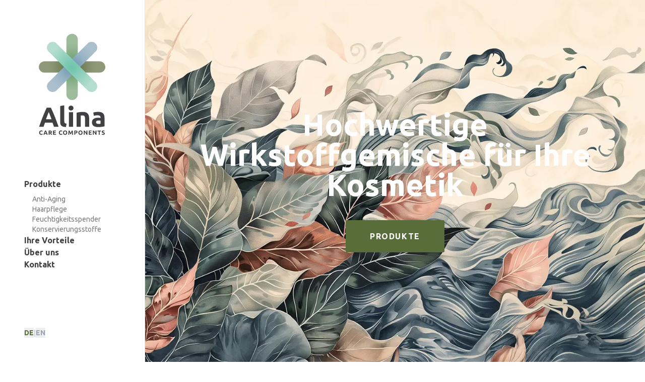

--- FILE ---
content_type: text/html
request_url: https://www.alina-gmbh.at/
body_size: 643
content:
<!DOCTYPE html>
<html lang="de">
<head>
    <meta charset="UTF-8" />
    <meta name="viewport" content="width=device-width, initial-scale=1.0" />
    <title>Alina Handelsgesellschaft m.b.H. | Wirkstoffgemische</title>
    <link rel="apple-touch-icon" sizes="180x180" href="https://alina-gmbh.at/apple-touch-icon.png">
    <link rel="icon" type="image/png" sizes="32x32" href="https://alina-gmbh.at/favicon-32x32.png">
    <link rel="icon" type="image/png" sizes="16x16" href="https://alina-gmbh.at/favicon-16x16.png">
    <link rel="manifest" href="https://alina-gmbh.at/site.webmanifest">
    
    <!-- CSS Entry Point -->
    
    <!-- Google Fonts -->
    <link rel="preconnect" href="https://fonts.googleapis.com">
    <link rel="preconnect" href="https://fonts.gstatic.com" crossorigin>
    <link href="https://fonts.googleapis.com/css2?family=Ubuntu:wght@400;700&display=swap" rel="stylesheet">
    
    <!-- Tailwind CSS (Development CDN) -->
    <script src="https://cdn.tailwindcss.com"></script>
    
    <script>
      tailwind.config = {
        theme: {
          extend: {
            colors: {
              alina: {
                white: '#FFFFFF',
                highlight: '#e9e4df',
                accent: '#596d3b',
                text: '#414042'
              }
            },
            fontFamily: {
              sans: ['Ubuntu', 'sans-serif'],
            }
          }
        }
      }
    </script>

<script type="importmap">
{
  "imports": {
    "react": "https://esm.sh/react@^19.2.3",
    "react-dom/": "https://esm.sh/react-dom@^19.2.3/",
    "react/": "https://esm.sh/react@^19.2.3/"
  }
}
</script>
  <script type="module" crossorigin src="/assets/index-B5e-7pjf.js"></script>
  <link rel="stylesheet" crossorigin href="/assets/index-CxvwhXDf.css">
</head>
<body>
    <div id="root"></div>
</body>
</html>

--- FILE ---
content_type: text/css
request_url: https://www.alina-gmbh.at/assets/index-CxvwhXDf.css
body_size: 58
content:
html{scroll-behavior:smooth}body{font-family:Ubuntu,sans-serif;color:#414042;background-color:#fff}.line-clamp-3{display:-webkit-box;-webkit-line-clamp:3;-webkit-box-orient:vertical;overflow:hidden}.fade-in{animation:fadeIn .6s ease-out forwards}@keyframes fadeIn{0%{opacity:0;transform:translateY(10px)}to{opacity:1;transform:translateY(0)}}


--- FILE ---
content_type: image/svg+xml
request_url: https://alina-gmbh.at/img26/Alina-Logo-quer.svg
body_size: 12430
content:
<?xml version="1.0" encoding="UTF-8"?>
<svg id="Layer_1" data-name="Layer 1" xmlns="http://www.w3.org/2000/svg" xmlns:xlink="http://www.w3.org/1999/xlink" viewBox="0 0 729.1 311.57">
  <defs>
    <style>
      .cls-1 {
        fill: url(#radial-gradient-4);
      }

      .cls-2 {
        fill: url(#radial-gradient-3);
      }

      .cls-3 {
        fill: url(#radial-gradient-2);
      }

      .cls-4 {
        fill: #414042;
      }

      .cls-5 {
        fill: url(#radial-gradient);
      }
    </style>
    <radialGradient id="radial-gradient" cx="137.87" cy="153.1" fx="137.87" fy="153.1" r="71.54" gradientUnits="userSpaceOnUse">
      <stop offset="0" stop-color="#a8c038"/>
      <stop offset="0" stop-color="#506535"/>
      <stop offset=".03" stop-color="#526637"/>
      <stop offset=".44" stop-color="#73815b"/>
      <stop offset=".78" stop-color="#889271"/>
      <stop offset="1" stop-color="#909879"/>
    </radialGradient>
    <radialGradient id="radial-gradient-2" cx="137.87" cy="153.1" fx="137.87" fy="153.1" r="71.54" gradientUnits="userSpaceOnUse">
      <stop offset="0" stop-color="#5b9761"/>
      <stop offset=".19" stop-color="#699e6d"/>
      <stop offset=".72" stop-color="#8fb38e"/>
      <stop offset="1" stop-color="#9ebb9b"/>
    </radialGradient>
    <radialGradient id="radial-gradient-3" cx="137.87" cy="153.1" fx="137.87" fy="153.1" r="75.52" gradientUnits="userSpaceOnUse">
      <stop offset="0" stop-color="#6191a9"/>
      <stop offset=".23" stop-color="#79a0b5"/>
      <stop offset=".53" stop-color="#94b1c2"/>
      <stop offset=".8" stop-color="#a5bbca"/>
      <stop offset="1" stop-color="#abbfcd"/>
    </radialGradient>
    <radialGradient id="radial-gradient-4" cx="137.87" cy="153.1" fx="137.87" fy="153.1" r="75.52" gradientUnits="userSpaceOnUse">
      <stop offset="0" stop-color="#89a43b"/>
      <stop offset="0" stop-color="#6cc3a9"/>
      <stop offset="1" stop-color="#b6ded0"/>
    </radialGradient>
  </defs>
  <g>
    <path class="cls-5" d="M220.47,136H55.26c-9.45,0-17.11,7.66-17.11,17.11h0c0,9.45,7.66,17.11,17.11,17.11h82.69s0,0,0,0h82.52c9.45,0,17.11-7.66,17.11-17.11h0c0-9.45-7.66-17.11-17.11-17.11Z"/>
    <path class="cls-3" d="M137.87,53.39h0c-9.45,0-17.11,7.66-17.11,17.11v82.69s0,0,0,0v82.52c0,9.45,7.66,17.11,17.11,17.11h0c9.45,0,17.11-7.66,17.11-17.11V70.5c0-9.45-7.66-17.11-17.11-17.11Z"/>
    <path class="cls-2" d="M208.38,82.59h0c-6.68-6.68-17.51-6.68-24.19,0l-58.47,58.47s0,0,0,0l-58.35,58.35c-6.68,6.68-6.68,17.51,0,24.19h0c6.68,6.68,17.51,6.68,24.19,0l58.47-58.47s0,0,0,0l58.35-58.35c6.68-6.68,6.68-17.51,0-24.19Z"/>
    <path class="cls-1" d="M208.38,199.42l-58.35-58.35h0l-58.47-58.47c-6.68-6.68-17.51-6.68-24.19,0h0c-6.68,6.68-6.68,17.51,0,24.19l58.47,58.47s0,0,0,0l58.35,58.35c6.68,6.68,17.51,6.68,24.19,0h0c6.68-6.68,6.68-17.51,0-24.19Z"/>
  </g>
  <g>
    <g>
      <path class="cls-4" d="M353.51,195.52c-1.29-4.02-2.67-8.15-4.16-12.39s-2.96-8.46-4.43-12.67h-45.22c-1.46,4.22-2.93,8.46-4.4,12.7-1.47,4.25-2.84,8.37-4.1,12.36h-27.06c4.36-12.47,8.49-24,12.4-34.58,3.91-10.58,7.73-20.55,11.48-29.9,3.74-9.36,7.43-18.24,11.06-26.65,3.63-8.41,7.4-16.62,11.31-24.64h24.7c3.8,8.02,7.55,16.23,11.25,24.64,3.69,8.41,7.41,17.29,11.16,26.65,3.75,9.36,7.58,19.32,11.5,29.9,3.92,10.58,8.05,22.11,12.42,34.58h-27.91ZM322.2,105.97c-.58,1.68-1.43,3.97-2.55,6.86-1.12,2.9-2.39,6.24-3.82,10.03-1.43,3.79-3.03,7.97-4.8,12.53-1.77,4.56-3.56,9.34-5.39,14.35h33.11c-1.77-5.02-3.49-9.82-5.15-14.39s-3.24-8.76-4.73-12.55c-1.5-3.79-2.81-7.13-3.93-10.03-1.13-2.89-2.04-5.16-2.73-6.8Z"/>
      <path class="cls-4" d="M426.36,197.19c-7.24-.11-13.11-.89-17.62-2.34s-8.08-3.48-10.69-6.1c-2.62-2.62-4.4-5.79-5.35-9.52-.95-3.73-1.42-7.94-1.42-12.61v-96.73l24.89-4.01v95.73c0,2.23.17,4.23.5,6.01.33,1.78.97,3.29,1.92,4.51.95,1.23,2.31,2.23,4.09,3.01,1.78.78,4.18,1.28,7.18,1.5l-3.51,20.55Z"/>
      <path class="cls-4" d="M471.3,82.25c0,4.57-1.48,8.16-4.43,10.78-2.95,2.62-6.43,3.93-10.44,3.93s-7.49-1.31-10.44-3.93c-2.95-2.62-4.43-6.21-4.43-10.78s1.47-8.16,4.43-10.78c2.95-2.62,6.43-3.93,10.44-3.93s7.49,1.31,10.44,3.93c2.95,2.62,4.43,6.21,4.43,10.78ZM468.96,195.52h-24.89v-87.87h24.89v87.87Z"/>
      <path class="cls-4" d="M490.34,110.65c4.23-1.22,9.69-2.37,16.37-3.42,6.68-1.06,13.7-1.59,21.05-1.59s13.67.98,18.63,2.92c4.96,1.95,8.88,4.71,11.78,8.27,2.89,3.57,4.95,7.8,6.18,12.7,1.22,4.9,1.84,10.36,1.84,16.37v49.62h-24.89v-46.61c0-8.02-1.06-13.7-3.17-17.04-2.12-3.34-6.07-5.01-11.86-5.01-1.78,0-3.67.08-5.68.25s-3.79.36-5.35.58v67.83h-24.89v-84.87Z"/>
      <path class="cls-4" d="M620.31,105.3c7.35,0,13.47.83,18.38,2.51,4.9,1.67,8.83,4.07,11.78,7.18,2.95,3.12,5.04,6.91,6.26,11.36,1.22,4.46,1.84,9.41,1.84,14.87v51.79c-3.57.78-8.52,1.7-14.87,2.76-6.35,1.06-14.03,1.59-23.05,1.59-5.68,0-10.83-.5-15.45-1.5-4.62-1-8.6-2.64-11.94-4.93-3.34-2.28-5.9-5.26-7.68-8.94-1.78-3.67-2.67-8.19-2.67-13.53s1.03-9.46,3.09-13.03c2.06-3.56,4.82-6.4,8.27-8.52,3.45-2.11,7.41-3.65,11.86-4.59,4.45-.95,9.08-1.42,13.87-1.42,3.23,0,6.1.14,8.6.42,2.51.28,4.54.64,6.1,1.09v-2.34c0-4.23-1.28-7.63-3.84-10.19-2.56-2.56-7.02-3.84-13.37-3.84-4.23,0-8.41.31-12.53.92-4.12.61-7.68,1.48-10.69,2.59l-3.17-20.05c1.45-.44,3.26-.92,5.43-1.42,2.17-.5,4.54-.94,7.1-1.34,2.56-.39,5.26-.72,8.1-1,2.84-.28,5.71-.42,8.6-.42ZM622.32,178.14c2.45,0,4.79-.06,7.02-.17,2.23-.11,4.01-.28,5.35-.5v-18.88c-1-.22-2.51-.44-4.51-.67-2-.22-3.84-.33-5.51-.33-2.34,0-4.54.14-6.6.42-2.06.28-3.87.81-5.43,1.59-1.56.78-2.79,1.84-3.67,3.17-.89,1.34-1.34,3.01-1.34,5.01,0,3.9,1.31,6.6,3.93,8.1,2.62,1.5,6.21,2.26,10.78,2.26Z"/>
    </g>
    <g>
      <path class="cls-4" d="M277.2,244.54c-4.12,0-7.25-1.14-9.41-3.43-2.16-2.29-3.23-5.54-3.23-9.76,0-2.09.33-3.96.99-5.61.66-1.64,1.56-3.03,2.7-4.17,1.14-1.13,2.51-1.99,4.09-2.58,1.58-.58,3.3-.88,5.15-.88,1.07,0,2.05.08,2.92.24.88.16,1.64.34,2.3.55.66.21,1.21.42,1.64.64.44.22.75.39.95.51l-1.64,4.6c-.78-.41-1.69-.77-2.72-1.06-1.04-.29-2.21-.44-3.53-.44-.88,0-1.74.15-2.58.44-.84.29-1.58.76-2.23,1.41s-1.16,1.48-1.55,2.5-.58,2.27-.58,3.73c0,1.17.13,2.26.38,3.27.26,1.01.67,1.88,1.24,2.61.57.73,1.32,1.31,2.25,1.74s2.05.64,3.36.64c.83,0,1.57-.05,2.23-.15.66-.1,1.24-.21,1.75-.35.51-.13.96-.29,1.35-.46.39-.17.74-.33,1.06-.48l1.57,4.57c-.8.49-1.94.93-3.4,1.32-1.46.39-3.15.58-5.08.58Z"/>
      <path class="cls-4" d="M309.83,244.03c-.28-.88-.58-1.78-.91-2.71-.32-.93-.65-1.85-.97-2.77h-9.89c-.32.92-.64,1.85-.96,2.78-.32.93-.62,1.83-.9,2.7h-5.92c.95-2.73,1.86-5.25,2.71-7.56s1.69-4.49,2.51-6.54c.82-2.05,1.62-3.99,2.42-5.83s1.62-3.64,2.47-5.39h5.4c.83,1.75,1.65,3.55,2.46,5.39s1.62,3.78,2.44,5.83c.82,2.05,1.66,4.23,2.51,6.54s1.76,4.84,2.72,7.56h-6.1ZM302.98,224.44c-.13.37-.31.87-.56,1.5-.24.63-.52,1.36-.84,2.19-.31.83-.66,1.74-1.05,2.74-.39,1-.78,2.04-1.18,3.14h7.24c-.39-1.1-.76-2.15-1.12-3.15-.36-1-.71-1.92-1.04-2.75-.33-.83-.61-1.56-.86-2.19-.25-.63-.45-1.13-.6-1.49Z"/>
      <path class="cls-4" d="M329.09,218.42c3.8,0,6.71.68,8.73,2.03,2.02,1.35,3.03,3.45,3.03,6.3,0,1.78-.41,3.22-1.22,4.33s-1.99,1.98-3.53,2.61c.51.63,1.05,1.36,1.61,2.17.56.82,1.11,1.67,1.66,2.56s1.08,1.81,1.59,2.78c.51.96.99,1.91,1.42,2.83h-6.37c-.46-.83-.94-1.67-1.41-2.52-.48-.85-.97-1.68-1.47-2.48s-1-1.56-1.49-2.28c-.49-.72-.98-1.37-1.47-1.96h-2.81v9.24h-5.7v-24.96c1.24-.24,2.53-.41,3.86-.51,1.33-.1,2.51-.15,3.56-.15ZM329.42,223.27c-.41,0-.79.01-1.11.04-.33.02-.64.05-.93.07v6.87h1.61c2.14,0,3.68-.27,4.6-.8.92-.54,1.39-1.45,1.39-2.74s-.47-2.12-1.41-2.65c-.94-.52-2.32-.79-4.15-.79Z"/>
      <path class="cls-4" d="M348.53,244.03v-25.32h17.1v4.79h-11.4v4.97h10.12v4.68h-10.12v6.1h12.24v4.79h-17.94Z"/>
      <path class="cls-4" d="M395.95,244.54c-4.12,0-7.25-1.14-9.41-3.43-2.16-2.29-3.23-5.54-3.23-9.76,0-2.09.33-3.96.99-5.61.66-1.64,1.56-3.03,2.7-4.17,1.14-1.13,2.51-1.99,4.09-2.58,1.58-.58,3.3-.88,5.15-.88,1.07,0,2.05.08,2.92.24.88.16,1.64.34,2.3.55.66.21,1.21.42,1.64.64.44.22.75.39.95.51l-1.64,4.6c-.78-.41-1.69-.77-2.72-1.06-1.04-.29-2.21-.44-3.53-.44-.88,0-1.74.15-2.58.44-.84.29-1.58.76-2.23,1.41s-1.16,1.48-1.55,2.5-.58,2.27-.58,3.73c0,1.17.13,2.26.38,3.27.26,1.01.67,1.88,1.24,2.61.57.73,1.32,1.31,2.25,1.74s2.05.64,3.36.64c.83,0,1.57-.05,2.23-.15.66-.1,1.24-.21,1.75-.35.51-.13.96-.29,1.35-.46.39-.17.74-.33,1.06-.48l1.57,4.57c-.8.49-1.94.93-3.4,1.32-1.46.39-3.15.58-5.08.58Z"/>
      <path class="cls-4" d="M433.74,231.35c0,2.17-.32,4.07-.97,5.72-.65,1.64-1.53,3.02-2.65,4.13-1.12,1.11-2.46,1.94-4,2.5-1.55.56-3.21.84-4.99.84s-3.36-.28-4.9-.84c-1.54-.56-2.88-1.39-4.02-2.5-1.15-1.11-2.05-2.48-2.7-4.13-.66-1.64-.99-3.55-.99-5.72s.34-4.07,1.02-5.72,1.6-3.03,2.76-4.15c1.16-1.12,2.5-1.96,4.02-2.52s3.12-.84,4.8-.84,3.36.28,4.9.84,2.87,1.4,4.02,2.52c1.14,1.12,2.05,2.5,2.7,4.15.66,1.64.99,3.55.99,5.72ZM414.41,231.35c0,1.24.15,2.36.46,3.36s.74,1.86,1.32,2.58,1.27,1.27,2.1,1.66,1.78.58,2.85.58,1.99-.2,2.83-.58,1.55-.94,2.12-1.66,1.01-1.58,1.32-2.58.46-2.12.46-3.36-.15-2.37-.46-3.38-.74-1.88-1.32-2.59c-.57-.72-1.28-1.27-2.12-1.66s-1.79-.58-2.83-.58-2.02.2-2.85.6c-.83.4-1.53.96-2.1,1.68s-1.01,1.58-1.32,2.59c-.3,1.01-.46,2.13-.46,3.34Z"/>
      <path class="cls-4" d="M447.69,218.71c.44.8.95,1.8,1.52,2.98.57,1.18,1.17,2.46,1.79,3.84.62,1.38,1.24,2.78,1.85,4.22.61,1.44,1.18,2.79,1.72,4.06.54-1.27,1.11-2.62,1.72-4.06.61-1.44,1.23-2.84,1.85-4.22s1.22-2.66,1.8-3.84c.57-1.18,1.08-2.17,1.52-2.98h5.19c.24,1.68.47,3.56.68,5.65.21,2.08.39,4.25.55,6.5.16,2.25.3,4.51.44,6.78s.25,4.4.35,6.39h-5.55c-.07-2.46-.17-5.14-.29-8.04-.12-2.9-.3-5.82-.55-8.77-.44,1.02-.93,2.16-1.47,3.4-.54,1.24-1.07,2.49-1.59,3.73-.53,1.24-1.03,2.43-1.52,3.56-.49,1.13-.9,2.1-1.25,2.9h-3.98c-.34-.8-.76-1.77-1.25-2.9-.49-1.13-1-2.32-1.52-3.56s-1.06-2.48-1.59-3.73c-.54-1.24-1.03-2.38-1.47-3.4-.24,2.95-.43,5.87-.55,8.77-.12,2.9-.22,5.58-.29,8.04h-5.55c.1-2,.21-4.13.35-6.39s.28-4.52.44-6.78.34-4.42.55-6.5c.21-2.08.43-3.96.68-5.65h5.44Z"/>
      <path class="cls-4" d="M483.83,218.42c3.78,0,6.67.66,8.7,1.99,2.02,1.33,3.03,3.5,3.03,6.52s-1.02,5.24-3.07,6.6c-2.05,1.35-4.97,2.03-8.77,2.03h-1.79v8.48h-5.7v-24.96c1.24-.24,2.56-.41,3.95-.51,1.39-.1,2.61-.15,3.65-.15ZM484.19,223.27c-.42,0-.82.01-1.22.04-.4.02-.75.05-1.04.07v7.31h1.79c1.97,0,3.46-.27,4.46-.8,1-.54,1.5-1.53,1.5-3,0-.71-.13-1.29-.38-1.75-.25-.46-.62-.83-1.1-1.11s-1.05-.48-1.74-.58c-.68-.11-1.44-.16-2.27-.16Z"/>
      <path class="cls-4" d="M526.32,231.35c0,2.17-.32,4.07-.97,5.72-.65,1.64-1.53,3.02-2.65,4.13-1.12,1.11-2.46,1.94-4,2.5-1.55.56-3.21.84-4.99.84s-3.36-.28-4.9-.84c-1.54-.56-2.88-1.39-4.02-2.5-1.15-1.11-2.05-2.48-2.7-4.13-.66-1.64-.99-3.55-.99-5.72s.34-4.07,1.02-5.72,1.6-3.03,2.76-4.15c1.16-1.12,2.5-1.96,4.02-2.52s3.12-.84,4.8-.84,3.36.28,4.9.84,2.87,1.4,4.02,2.52c1.14,1.12,2.05,2.5,2.7,4.15.66,1.64.99,3.55.99,5.72ZM506.99,231.35c0,1.24.15,2.36.46,3.36s.74,1.86,1.32,2.58,1.27,1.27,2.1,1.66,1.78.58,2.85.58,1.99-.2,2.83-.58,1.55-.94,2.12-1.66,1.01-1.58,1.32-2.58.46-2.12.46-3.36-.15-2.37-.46-3.38-.74-1.88-1.32-2.59c-.57-.72-1.28-1.27-2.12-1.66s-1.79-.58-2.83-.58-2.02.2-2.85.6c-.83.4-1.53.96-2.1,1.68s-1.01,1.58-1.32,2.59c-.3,1.01-.46,2.13-.46,3.34Z"/>
      <path class="cls-4" d="M550.55,244.03c-1.63-2.9-3.4-5.76-5.3-8.59-1.9-2.83-3.92-5.49-6.07-8v16.59h-5.63v-25.32h4.64c.8.8,1.69,1.79,2.67,2.96.97,1.17,1.97,2.42,2.98,3.75,1.01,1.33,2.02,2.7,3.01,4.13,1,1.42,1.94,2.79,2.81,4.11v-14.94h5.66v25.32h-4.79Z"/>
      <path class="cls-4" d="M563.67,244.03v-25.32h17.1v4.79h-11.4v4.97h10.12v4.68h-10.12v6.1h12.24v4.79h-17.94Z"/>
      <path class="cls-4" d="M605.28,244.03c-1.63-2.9-3.4-5.76-5.3-8.59-1.9-2.83-3.92-5.49-6.07-8v16.59h-5.63v-25.32h4.64c.8.8,1.69,1.79,2.67,2.96.97,1.17,1.97,2.42,2.98,3.75,1.01,1.33,2.02,2.7,3.01,4.13,1,1.42,1.94,2.79,2.81,4.11v-14.94h5.66v25.32h-4.79Z"/>
      <path class="cls-4" d="M637.18,218.71v4.86h-7.64v20.46h-5.7v-20.46h-7.64v-4.86h20.97Z"/>
      <path class="cls-4" d="M650.19,239.68c.8,0,1.47-.07,1.99-.2.52-.13.94-.32,1.26-.55.32-.23.54-.5.66-.82s.18-.67.18-1.06c0-.83-.39-1.52-1.17-2.06-.78-.55-2.12-1.14-4.02-1.77-.83-.29-1.66-.63-2.48-1-.83-.38-1.57-.85-2.23-1.42-.66-.57-1.19-1.27-1.61-2.08-.41-.82-.62-1.81-.62-2.98s.22-2.22.66-3.16c.44-.94,1.06-1.74,1.86-2.39.8-.66,1.78-1.16,2.92-1.52s2.44-.53,3.87-.53c1.71,0,3.18.18,4.42.55,1.24.37,2.27.77,3.07,1.21l-1.64,4.49c-.71-.37-1.49-.69-2.36-.97-.87-.28-1.91-.42-3.12-.42-1.37,0-2.34.19-2.94.57-.6.38-.9.96-.9,1.74,0,.46.11.85.33,1.17.22.32.53.6.93.86.4.26.86.49,1.39.69.52.21,1.1.42,1.74.64,1.32.49,2.46.97,3.43,1.44.97.47,1.78,1.03,2.43,1.66.65.63,1.13,1.38,1.44,2.23.32.85.47,1.89.47,3.11,0,2.36-.83,4.2-2.48,5.5-1.66,1.3-4.15,1.96-7.49,1.96-1.12,0-2.13-.07-3.03-.2s-1.7-.3-2.39-.49-1.29-.4-1.79-.62c-.5-.22-.92-.43-1.26-.62l1.61-4.53c.75.42,1.69.79,2.79,1.11,1.11.33,2.47.49,4.07.49Z"/>
    </g>
  </g>
</svg>

--- FILE ---
content_type: text/javascript
request_url: https://www.alina-gmbh.at/assets/index-B5e-7pjf.js
body_size: 67991
content:
(function(){const il=document.createElement("link").relList;if(il&&il.supports&&il.supports("modulepreload"))return;for(const H of document.querySelectorAll('link[rel="modulepreload"]'))v(H);new MutationObserver(H=>{for(const X of H)if(X.type==="childList")for(const K of X.addedNodes)K.tagName==="LINK"&&K.rel==="modulepreload"&&v(K)}).observe(document,{childList:!0,subtree:!0});function I(H){const X={};return H.integrity&&(X.integrity=H.integrity),H.referrerPolicy&&(X.referrerPolicy=H.referrerPolicy),H.crossOrigin==="use-credentials"?X.credentials="include":H.crossOrigin==="anonymous"?X.credentials="omit":X.credentials="same-origin",X}function v(H){if(H.ep)return;H.ep=!0;const X=I(H);fetch(H.href,X)}})();function Or(A){return A&&A.__esModule&&Object.prototype.hasOwnProperty.call(A,"default")?A.default:A}var sf={exports:{}},zu={};/**
 * @license React
 * react-jsx-runtime.production.js
 *
 * Copyright (c) Meta Platforms, Inc. and affiliates.
 *
 * This source code is licensed under the MIT license found in the
 * LICENSE file in the root directory of this source tree.
 */var br;function t0(){if(br)return zu;br=1;var A=Symbol.for("react.transitional.element"),il=Symbol.for("react.fragment");function I(v,H,X){var K=null;if(X!==void 0&&(K=""+X),H.key!==void 0&&(K=""+H.key),"key"in H){X={};for(var D in H)D!=="key"&&(X[D]=H[D])}else X=H;return H=X.ref,{$$typeof:A,type:v,key:K,ref:H!==void 0?H:null,props:X}}return zu.Fragment=il,zu.jsx=I,zu.jsxs=I,zu}var Sr;function a0(){return Sr||(Sr=1,sf.exports=t0()),sf.exports}var g=a0(),of={exports:{}},q={};/**
 * @license React
 * react.production.js
 *
 * Copyright (c) Meta Platforms, Inc. and affiliates.
 *
 * This source code is licensed under the MIT license found in the
 * LICENSE file in the root directory of this source tree.
 */var pr;function e0(){if(pr)return q;pr=1;var A=Symbol.for("react.transitional.element"),il=Symbol.for("react.portal"),I=Symbol.for("react.fragment"),v=Symbol.for("react.strict_mode"),H=Symbol.for("react.profiler"),X=Symbol.for("react.consumer"),K=Symbol.for("react.context"),D=Symbol.for("react.forward_ref"),x=Symbol.for("react.suspense"),E=Symbol.for("react.memo"),P=Symbol.for("react.lazy"),R=Symbol.for("react.activity"),yl=Symbol.iterator;function Il(o){return o===null||typeof o!="object"?null:(o=yl&&o[yl]||o["@@iterator"],typeof o=="function"?o:null)}var Xl={isMounted:function(){return!1},enqueueForceUpdate:function(){},enqueueReplaceState:function(){},enqueueSetState:function(){}},Yl=Object.assign,jt={};function Pl(o,T,_){this.props=o,this.context=T,this.refs=jt,this.updater=_||Xl}Pl.prototype.isReactComponent={},Pl.prototype.setState=function(o,T){if(typeof o!="object"&&typeof o!="function"&&o!=null)throw Error("takes an object of state variables to update or a function which returns an object of state variables.");this.updater.enqueueSetState(this,o,T,"setState")},Pl.prototype.forceUpdate=function(o){this.updater.enqueueForceUpdate(this,o,"forceUpdate")};function It(){}It.prototype=Pl.prototype;function Bl(o,T,_){this.props=o,this.context=T,this.refs=jt,this.updater=_||Xl}var ot=Bl.prototype=new It;ot.constructor=Bl,Yl(ot,Pl.prototype),ot.isPureReactComponent=!0;var xt=Array.isArray;function Zl(){}var W={H:null,A:null,T:null,S:null},Ll=Object.prototype.hasOwnProperty;function Mt(o,T,_){var O=_.ref;return{$$typeof:A,type:o,key:T,ref:O!==void 0?O:null,props:_}}function Va(o,T){return Mt(o.type,T,o.props)}function _t(o){return typeof o=="object"&&o!==null&&o.$$typeof===A}function Vl(o){var T={"=":"=0",":":"=2"};return"$"+o.replace(/[=:]/g,function(_){return T[_]})}var Ea=/\/+/g;function Ht(o,T){return typeof o=="object"&&o!==null&&o.key!=null?Vl(""+o.key):T.toString(36)}function At(o){switch(o.status){case"fulfilled":return o.value;case"rejected":throw o.reason;default:switch(typeof o.status=="string"?o.then(Zl,Zl):(o.status="pending",o.then(function(T){o.status==="pending"&&(o.status="fulfilled",o.value=T)},function(T){o.status==="pending"&&(o.status="rejected",o.reason=T)})),o.status){case"fulfilled":return o.value;case"rejected":throw o.reason}}throw o}function S(o,T,_,O,Y){var Z=typeof o;(Z==="undefined"||Z==="boolean")&&(o=null);var el=!1;if(o===null)el=!0;else switch(Z){case"bigint":case"string":case"number":el=!0;break;case"object":switch(o.$$typeof){case A:case il:el=!0;break;case P:return el=o._init,S(el(o._payload),T,_,O,Y)}}if(el)return Y=Y(o),el=O===""?"."+Ht(o,0):O,xt(Y)?(_="",el!=null&&(_=el.replace(Ea,"$&/")+"/"),S(Y,T,_,"",function(Ne){return Ne})):Y!=null&&(_t(Y)&&(Y=Va(Y,_+(Y.key==null||o&&o.key===Y.key?"":(""+Y.key).replace(Ea,"$&/")+"/")+el)),T.push(Y)),1;el=0;var Gl=O===""?".":O+":";if(xt(o))for(var Al=0;Al<o.length;Al++)O=o[Al],Z=Gl+Ht(O,Al),el+=S(O,T,_,Z,Y);else if(Al=Il(o),typeof Al=="function")for(o=Al.call(o),Al=0;!(O=o.next()).done;)O=O.value,Z=Gl+Ht(O,Al++),el+=S(O,T,_,Z,Y);else if(Z==="object"){if(typeof o.then=="function")return S(At(o),T,_,O,Y);throw T=String(o),Error("Objects are not valid as a React child (found: "+(T==="[object Object]"?"object with keys {"+Object.keys(o).join(", ")+"}":T)+"). If you meant to render a collection of children, use an array instead.")}return el}function M(o,T,_){if(o==null)return o;var O=[],Y=0;return S(o,O,"","",function(Z){return T.call(_,Z,Y++)}),O}function B(o){if(o._status===-1){var T=o._result;T=T(),T.then(function(_){(o._status===0||o._status===-1)&&(o._status=1,o._result=_)},function(_){(o._status===0||o._status===-1)&&(o._status=2,o._result=_)}),o._status===-1&&(o._status=0,o._result=T)}if(o._status===1)return o._result.default;throw o._result}var cl=typeof reportError=="function"?reportError:function(o){if(typeof window=="object"&&typeof window.ErrorEvent=="function"){var T=new window.ErrorEvent("error",{bubbles:!0,cancelable:!0,message:typeof o=="object"&&o!==null&&typeof o.message=="string"?String(o.message):String(o),error:o});if(!window.dispatchEvent(T))return}else if(typeof process=="object"&&typeof process.emit=="function"){process.emit("uncaughtException",o);return}console.error(o)},rl={map:M,forEach:function(o,T,_){M(o,function(){T.apply(this,arguments)},_)},count:function(o){var T=0;return M(o,function(){T++}),T},toArray:function(o){return M(o,function(T){return T})||[]},only:function(o){if(!_t(o))throw Error("React.Children.only expected to receive a single React element child.");return o}};return q.Activity=R,q.Children=rl,q.Component=Pl,q.Fragment=I,q.Profiler=H,q.PureComponent=Bl,q.StrictMode=v,q.Suspense=x,q.__CLIENT_INTERNALS_DO_NOT_USE_OR_WARN_USERS_THEY_CANNOT_UPGRADE=W,q.__COMPILER_RUNTIME={__proto__:null,c:function(o){return W.H.useMemoCache(o)}},q.cache=function(o){return function(){return o.apply(null,arguments)}},q.cacheSignal=function(){return null},q.cloneElement=function(o,T,_){if(o==null)throw Error("The argument must be a React element, but you passed "+o+".");var O=Yl({},o.props),Y=o.key;if(T!=null)for(Z in T.key!==void 0&&(Y=""+T.key),T)!Ll.call(T,Z)||Z==="key"||Z==="__self"||Z==="__source"||Z==="ref"&&T.ref===void 0||(O[Z]=T[Z]);var Z=arguments.length-2;if(Z===1)O.children=_;else if(1<Z){for(var el=Array(Z),Gl=0;Gl<Z;Gl++)el[Gl]=arguments[Gl+2];O.children=el}return Mt(o.type,Y,O)},q.createContext=function(o){return o={$$typeof:K,_currentValue:o,_currentValue2:o,_threadCount:0,Provider:null,Consumer:null},o.Provider=o,o.Consumer={$$typeof:X,_context:o},o},q.createElement=function(o,T,_){var O,Y={},Z=null;if(T!=null)for(O in T.key!==void 0&&(Z=""+T.key),T)Ll.call(T,O)&&O!=="key"&&O!=="__self"&&O!=="__source"&&(Y[O]=T[O]);var el=arguments.length-2;if(el===1)Y.children=_;else if(1<el){for(var Gl=Array(el),Al=0;Al<el;Al++)Gl[Al]=arguments[Al+2];Y.children=Gl}if(o&&o.defaultProps)for(O in el=o.defaultProps,el)Y[O]===void 0&&(Y[O]=el[O]);return Mt(o,Z,Y)},q.createRef=function(){return{current:null}},q.forwardRef=function(o){return{$$typeof:D,render:o}},q.isValidElement=_t,q.lazy=function(o){return{$$typeof:P,_payload:{_status:-1,_result:o},_init:B}},q.memo=function(o,T){return{$$typeof:E,type:o,compare:T===void 0?null:T}},q.startTransition=function(o){var T=W.T,_={};W.T=_;try{var O=o(),Y=W.S;Y!==null&&Y(_,O),typeof O=="object"&&O!==null&&typeof O.then=="function"&&O.then(Zl,cl)}catch(Z){cl(Z)}finally{T!==null&&_.types!==null&&(T.types=_.types),W.T=T}},q.unstable_useCacheRefresh=function(){return W.H.useCacheRefresh()},q.use=function(o){return W.H.use(o)},q.useActionState=function(o,T,_){return W.H.useActionState(o,T,_)},q.useCallback=function(o,T){return W.H.useCallback(o,T)},q.useContext=function(o){return W.H.useContext(o)},q.useDebugValue=function(){},q.useDeferredValue=function(o,T){return W.H.useDeferredValue(o,T)},q.useEffect=function(o,T){return W.H.useEffect(o,T)},q.useEffectEvent=function(o){return W.H.useEffectEvent(o)},q.useId=function(){return W.H.useId()},q.useImperativeHandle=function(o,T,_){return W.H.useImperativeHandle(o,T,_)},q.useInsertionEffect=function(o,T){return W.H.useInsertionEffect(o,T)},q.useLayoutEffect=function(o,T){return W.H.useLayoutEffect(o,T)},q.useMemo=function(o,T){return W.H.useMemo(o,T)},q.useOptimistic=function(o,T){return W.H.useOptimistic(o,T)},q.useReducer=function(o,T,_){return W.H.useReducer(o,T,_)},q.useRef=function(o){return W.H.useRef(o)},q.useState=function(o){return W.H.useState(o)},q.useSyncExternalStore=function(o,T,_){return W.H.useSyncExternalStore(o,T,_)},q.useTransition=function(){return W.H.useTransition()},q.version="19.2.3",q}var Ar;function vf(){return Ar||(Ar=1,of.exports=e0()),of.exports}var Ln=vf();const u0=Or(Ln);var df={exports:{}},Tu={},rf={exports:{}},hf={};/**
 * @license React
 * scheduler.production.js
 *
 * Copyright (c) Meta Platforms, Inc. and affiliates.
 *
 * This source code is licensed under the MIT license found in the
 * LICENSE file in the root directory of this source tree.
 */var zr;function n0(){return zr||(zr=1,(function(A){function il(S,M){var B=S.length;S.push(M);l:for(;0<B;){var cl=B-1>>>1,rl=S[cl];if(0<H(rl,M))S[cl]=M,S[B]=rl,B=cl;else break l}}function I(S){return S.length===0?null:S[0]}function v(S){if(S.length===0)return null;var M=S[0],B=S.pop();if(B!==M){S[0]=B;l:for(var cl=0,rl=S.length,o=rl>>>1;cl<o;){var T=2*(cl+1)-1,_=S[T],O=T+1,Y=S[O];if(0>H(_,B))O<rl&&0>H(Y,_)?(S[cl]=Y,S[O]=B,cl=O):(S[cl]=_,S[T]=B,cl=T);else if(O<rl&&0>H(Y,B))S[cl]=Y,S[O]=B,cl=O;else break l}}return M}function H(S,M){var B=S.sortIndex-M.sortIndex;return B!==0?B:S.id-M.id}if(A.unstable_now=void 0,typeof performance=="object"&&typeof performance.now=="function"){var X=performance;A.unstable_now=function(){return X.now()}}else{var K=Date,D=K.now();A.unstable_now=function(){return K.now()-D}}var x=[],E=[],P=1,R=null,yl=3,Il=!1,Xl=!1,Yl=!1,jt=!1,Pl=typeof setTimeout=="function"?setTimeout:null,It=typeof clearTimeout=="function"?clearTimeout:null,Bl=typeof setImmediate<"u"?setImmediate:null;function ot(S){for(var M=I(E);M!==null;){if(M.callback===null)v(E);else if(M.startTime<=S)v(E),M.sortIndex=M.expirationTime,il(x,M);else break;M=I(E)}}function xt(S){if(Yl=!1,ot(S),!Xl)if(I(x)!==null)Xl=!0,Zl||(Zl=!0,Vl());else{var M=I(E);M!==null&&At(xt,M.startTime-S)}}var Zl=!1,W=-1,Ll=5,Mt=-1;function Va(){return jt?!0:!(A.unstable_now()-Mt<Ll)}function _t(){if(jt=!1,Zl){var S=A.unstable_now();Mt=S;var M=!0;try{l:{Xl=!1,Yl&&(Yl=!1,It(W),W=-1),Il=!0;var B=yl;try{t:{for(ot(S),R=I(x);R!==null&&!(R.expirationTime>S&&Va());){var cl=R.callback;if(typeof cl=="function"){R.callback=null,yl=R.priorityLevel;var rl=cl(R.expirationTime<=S);if(S=A.unstable_now(),typeof rl=="function"){R.callback=rl,ot(S),M=!0;break t}R===I(x)&&v(x),ot(S)}else v(x);R=I(x)}if(R!==null)M=!0;else{var o=I(E);o!==null&&At(xt,o.startTime-S),M=!1}}break l}finally{R=null,yl=B,Il=!1}M=void 0}}finally{M?Vl():Zl=!1}}}var Vl;if(typeof Bl=="function")Vl=function(){Bl(_t)};else if(typeof MessageChannel<"u"){var Ea=new MessageChannel,Ht=Ea.port2;Ea.port1.onmessage=_t,Vl=function(){Ht.postMessage(null)}}else Vl=function(){Pl(_t,0)};function At(S,M){W=Pl(function(){S(A.unstable_now())},M)}A.unstable_IdlePriority=5,A.unstable_ImmediatePriority=1,A.unstable_LowPriority=4,A.unstable_NormalPriority=3,A.unstable_Profiling=null,A.unstable_UserBlockingPriority=2,A.unstable_cancelCallback=function(S){S.callback=null},A.unstable_forceFrameRate=function(S){0>S||125<S?console.error("forceFrameRate takes a positive int between 0 and 125, forcing frame rates higher than 125 fps is not supported"):Ll=0<S?Math.floor(1e3/S):5},A.unstable_getCurrentPriorityLevel=function(){return yl},A.unstable_next=function(S){switch(yl){case 1:case 2:case 3:var M=3;break;default:M=yl}var B=yl;yl=M;try{return S()}finally{yl=B}},A.unstable_requestPaint=function(){jt=!0},A.unstable_runWithPriority=function(S,M){switch(S){case 1:case 2:case 3:case 4:case 5:break;default:S=3}var B=yl;yl=S;try{return M()}finally{yl=B}},A.unstable_scheduleCallback=function(S,M,B){var cl=A.unstable_now();switch(typeof B=="object"&&B!==null?(B=B.delay,B=typeof B=="number"&&0<B?cl+B:cl):B=cl,S){case 1:var rl=-1;break;case 2:rl=250;break;case 5:rl=1073741823;break;case 4:rl=1e4;break;default:rl=5e3}return rl=B+rl,S={id:P++,callback:M,priorityLevel:S,startTime:B,expirationTime:rl,sortIndex:-1},B>cl?(S.sortIndex=B,il(E,S),I(x)===null&&S===I(E)&&(Yl?(It(W),W=-1):Yl=!0,At(xt,B-cl))):(S.sortIndex=rl,il(x,S),Xl||Il||(Xl=!0,Zl||(Zl=!0,Vl()))),S},A.unstable_shouldYield=Va,A.unstable_wrapCallback=function(S){var M=yl;return function(){var B=yl;yl=M;try{return S.apply(this,arguments)}finally{yl=B}}}})(hf)),hf}var Tr;function i0(){return Tr||(Tr=1,rf.exports=n0()),rf.exports}var mf={exports:{}},ql={};/**
 * @license React
 * react-dom.production.js
 *
 * Copyright (c) Meta Platforms, Inc. and affiliates.
 *
 * This source code is licensed under the MIT license found in the
 * LICENSE file in the root directory of this source tree.
 */var Er;function c0(){if(Er)return ql;Er=1;var A=vf();function il(x){var E="https://react.dev/errors/"+x;if(1<arguments.length){E+="?args[]="+encodeURIComponent(arguments[1]);for(var P=2;P<arguments.length;P++)E+="&args[]="+encodeURIComponent(arguments[P])}return"Minified React error #"+x+"; visit "+E+" for the full message or use the non-minified dev environment for full errors and additional helpful warnings."}function I(){}var v={d:{f:I,r:function(){throw Error(il(522))},D:I,C:I,L:I,m:I,X:I,S:I,M:I},p:0,findDOMNode:null},H=Symbol.for("react.portal");function X(x,E,P){var R=3<arguments.length&&arguments[3]!==void 0?arguments[3]:null;return{$$typeof:H,key:R==null?null:""+R,children:x,containerInfo:E,implementation:P}}var K=A.__CLIENT_INTERNALS_DO_NOT_USE_OR_WARN_USERS_THEY_CANNOT_UPGRADE;function D(x,E){if(x==="font")return"";if(typeof E=="string")return E==="use-credentials"?E:""}return ql.__DOM_INTERNALS_DO_NOT_USE_OR_WARN_USERS_THEY_CANNOT_UPGRADE=v,ql.createPortal=function(x,E){var P=2<arguments.length&&arguments[2]!==void 0?arguments[2]:null;if(!E||E.nodeType!==1&&E.nodeType!==9&&E.nodeType!==11)throw Error(il(299));return X(x,E,null,P)},ql.flushSync=function(x){var E=K.T,P=v.p;try{if(K.T=null,v.p=2,x)return x()}finally{K.T=E,v.p=P,v.d.f()}},ql.preconnect=function(x,E){typeof x=="string"&&(E?(E=E.crossOrigin,E=typeof E=="string"?E==="use-credentials"?E:"":void 0):E=null,v.d.C(x,E))},ql.prefetchDNS=function(x){typeof x=="string"&&v.d.D(x)},ql.preinit=function(x,E){if(typeof x=="string"&&E&&typeof E.as=="string"){var P=E.as,R=D(P,E.crossOrigin),yl=typeof E.integrity=="string"?E.integrity:void 0,Il=typeof E.fetchPriority=="string"?E.fetchPriority:void 0;P==="style"?v.d.S(x,typeof E.precedence=="string"?E.precedence:void 0,{crossOrigin:R,integrity:yl,fetchPriority:Il}):P==="script"&&v.d.X(x,{crossOrigin:R,integrity:yl,fetchPriority:Il,nonce:typeof E.nonce=="string"?E.nonce:void 0})}},ql.preinitModule=function(x,E){if(typeof x=="string")if(typeof E=="object"&&E!==null){if(E.as==null||E.as==="script"){var P=D(E.as,E.crossOrigin);v.d.M(x,{crossOrigin:P,integrity:typeof E.integrity=="string"?E.integrity:void 0,nonce:typeof E.nonce=="string"?E.nonce:void 0})}}else E==null&&v.d.M(x)},ql.preload=function(x,E){if(typeof x=="string"&&typeof E=="object"&&E!==null&&typeof E.as=="string"){var P=E.as,R=D(P,E.crossOrigin);v.d.L(x,P,{crossOrigin:R,integrity:typeof E.integrity=="string"?E.integrity:void 0,nonce:typeof E.nonce=="string"?E.nonce:void 0,type:typeof E.type=="string"?E.type:void 0,fetchPriority:typeof E.fetchPriority=="string"?E.fetchPriority:void 0,referrerPolicy:typeof E.referrerPolicy=="string"?E.referrerPolicy:void 0,imageSrcSet:typeof E.imageSrcSet=="string"?E.imageSrcSet:void 0,imageSizes:typeof E.imageSizes=="string"?E.imageSizes:void 0,media:typeof E.media=="string"?E.media:void 0})}},ql.preloadModule=function(x,E){if(typeof x=="string")if(E){var P=D(E.as,E.crossOrigin);v.d.m(x,{as:typeof E.as=="string"&&E.as!=="script"?E.as:void 0,crossOrigin:P,integrity:typeof E.integrity=="string"?E.integrity:void 0})}else v.d.m(x)},ql.requestFormReset=function(x){v.d.r(x)},ql.unstable_batchedUpdates=function(x,E){return x(E)},ql.useFormState=function(x,E,P){return K.H.useFormState(x,E,P)},ql.useFormStatus=function(){return K.H.useHostTransitionStatus()},ql.version="19.2.3",ql}var xr;function f0(){if(xr)return mf.exports;xr=1;function A(){if(!(typeof __REACT_DEVTOOLS_GLOBAL_HOOK__>"u"||typeof __REACT_DEVTOOLS_GLOBAL_HOOK__.checkDCE!="function"))try{__REACT_DEVTOOLS_GLOBAL_HOOK__.checkDCE(A)}catch(il){console.error(il)}}return A(),mf.exports=c0(),mf.exports}/**
 * @license React
 * react-dom-client.production.js
 *
 * Copyright (c) Meta Platforms, Inc. and affiliates.
 *
 * This source code is licensed under the MIT license found in the
 * LICENSE file in the root directory of this source tree.
 */var Mr;function s0(){if(Mr)return Tu;Mr=1;var A=i0(),il=vf(),I=f0();function v(l){var t="https://react.dev/errors/"+l;if(1<arguments.length){t+="?args[]="+encodeURIComponent(arguments[1]);for(var a=2;a<arguments.length;a++)t+="&args[]="+encodeURIComponent(arguments[a])}return"Minified React error #"+l+"; visit "+t+" for the full message or use the non-minified dev environment for full errors and additional helpful warnings."}function H(l){return!(!l||l.nodeType!==1&&l.nodeType!==9&&l.nodeType!==11)}function X(l){var t=l,a=l;if(l.alternate)for(;t.return;)t=t.return;else{l=t;do t=l,(t.flags&4098)!==0&&(a=t.return),l=t.return;while(l)}return t.tag===3?a:null}function K(l){if(l.tag===13){var t=l.memoizedState;if(t===null&&(l=l.alternate,l!==null&&(t=l.memoizedState)),t!==null)return t.dehydrated}return null}function D(l){if(l.tag===31){var t=l.memoizedState;if(t===null&&(l=l.alternate,l!==null&&(t=l.memoizedState)),t!==null)return t.dehydrated}return null}function x(l){if(X(l)!==l)throw Error(v(188))}function E(l){var t=l.alternate;if(!t){if(t=X(l),t===null)throw Error(v(188));return t!==l?null:l}for(var a=l,e=t;;){var u=a.return;if(u===null)break;var n=u.alternate;if(n===null){if(e=u.return,e!==null){a=e;continue}break}if(u.child===n.child){for(n=u.child;n;){if(n===a)return x(u),l;if(n===e)return x(u),t;n=n.sibling}throw Error(v(188))}if(a.return!==e.return)a=u,e=n;else{for(var i=!1,c=u.child;c;){if(c===a){i=!0,a=u,e=n;break}if(c===e){i=!0,e=u,a=n;break}c=c.sibling}if(!i){for(c=n.child;c;){if(c===a){i=!0,a=n,e=u;break}if(c===e){i=!0,e=n,a=u;break}c=c.sibling}if(!i)throw Error(v(189))}}if(a.alternate!==e)throw Error(v(190))}if(a.tag!==3)throw Error(v(188));return a.stateNode.current===a?l:t}function P(l){var t=l.tag;if(t===5||t===26||t===27||t===6)return l;for(l=l.child;l!==null;){if(t=P(l),t!==null)return t;l=l.sibling}return null}var R=Object.assign,yl=Symbol.for("react.element"),Il=Symbol.for("react.transitional.element"),Xl=Symbol.for("react.portal"),Yl=Symbol.for("react.fragment"),jt=Symbol.for("react.strict_mode"),Pl=Symbol.for("react.profiler"),It=Symbol.for("react.consumer"),Bl=Symbol.for("react.context"),ot=Symbol.for("react.forward_ref"),xt=Symbol.for("react.suspense"),Zl=Symbol.for("react.suspense_list"),W=Symbol.for("react.memo"),Ll=Symbol.for("react.lazy"),Mt=Symbol.for("react.activity"),Va=Symbol.for("react.memo_cache_sentinel"),_t=Symbol.iterator;function Vl(l){return l===null||typeof l!="object"?null:(l=_t&&l[_t]||l["@@iterator"],typeof l=="function"?l:null)}var Ea=Symbol.for("react.client.reference");function Ht(l){if(l==null)return null;if(typeof l=="function")return l.$$typeof===Ea?null:l.displayName||l.name||null;if(typeof l=="string")return l;switch(l){case Yl:return"Fragment";case Pl:return"Profiler";case jt:return"StrictMode";case xt:return"Suspense";case Zl:return"SuspenseList";case Mt:return"Activity"}if(typeof l=="object")switch(l.$$typeof){case Xl:return"Portal";case Bl:return l.displayName||"Context";case It:return(l._context.displayName||"Context")+".Consumer";case ot:var t=l.render;return l=l.displayName,l||(l=t.displayName||t.name||"",l=l!==""?"ForwardRef("+l+")":"ForwardRef"),l;case W:return t=l.displayName||null,t!==null?t:Ht(l.type)||"Memo";case Ll:t=l._payload,l=l._init;try{return Ht(l(t))}catch{}}return null}var At=Array.isArray,S=il.__CLIENT_INTERNALS_DO_NOT_USE_OR_WARN_USERS_THEY_CANNOT_UPGRADE,M=I.__DOM_INTERNALS_DO_NOT_USE_OR_WARN_USERS_THEY_CANNOT_UPGRADE,B={pending:!1,data:null,method:null,action:null},cl=[],rl=-1;function o(l){return{current:l}}function T(l){0>rl||(l.current=cl[rl],cl[rl]=null,rl--)}function _(l,t){rl++,cl[rl]=l.current,l.current=t}var O=o(null),Y=o(null),Z=o(null),el=o(null);function Gl(l,t){switch(_(Z,t),_(Y,l),_(O,null),t.nodeType){case 9:case 11:l=(l=t.documentElement)&&(l=l.namespaceURI)?Xd(l):0;break;default:if(l=t.tagName,t=t.namespaceURI)t=Xd(t),l=Zd(t,l);else switch(l){case"svg":l=1;break;case"math":l=2;break;default:l=0}}T(O),_(O,l)}function Al(){T(O),T(Y),T(Z)}function Ne(l){l.memoizedState!==null&&_(el,l);var t=O.current,a=Zd(t,l.type);t!==a&&(_(Y,l),_(O,a))}function Eu(l){Y.current===l&&(T(O),T(Y)),el.current===l&&(T(el),bu._currentValue=B)}var Vn,yf;function xa(l){if(Vn===void 0)try{throw Error()}catch(a){var t=a.stack.trim().match(/\n( *(at )?)/);Vn=t&&t[1]||"",yf=-1<a.stack.indexOf(`
    at`)?" (<anonymous>)":-1<a.stack.indexOf("@")?"@unknown:0:0":""}return`
`+Vn+l+yf}var Kn=!1;function Jn(l,t){if(!l||Kn)return"";Kn=!0;var a=Error.prepareStackTrace;Error.prepareStackTrace=void 0;try{var e={DetermineComponentFrameRoot:function(){try{if(t){var z=function(){throw Error()};if(Object.defineProperty(z.prototype,"props",{set:function(){throw Error()}}),typeof Reflect=="object"&&Reflect.construct){try{Reflect.construct(z,[])}catch(y){var m=y}Reflect.construct(l,[],z)}else{try{z.call()}catch(y){m=y}l.call(z.prototype)}}else{try{throw Error()}catch(y){m=y}(z=l())&&typeof z.catch=="function"&&z.catch(function(){})}}catch(y){if(y&&m&&typeof y.stack=="string")return[y.stack,m.stack]}return[null,null]}};e.DetermineComponentFrameRoot.displayName="DetermineComponentFrameRoot";var u=Object.getOwnPropertyDescriptor(e.DetermineComponentFrameRoot,"name");u&&u.configurable&&Object.defineProperty(e.DetermineComponentFrameRoot,"name",{value:"DetermineComponentFrameRoot"});var n=e.DetermineComponentFrameRoot(),i=n[0],c=n[1];if(i&&c){var f=i.split(`
`),h=c.split(`
`);for(u=e=0;e<f.length&&!f[e].includes("DetermineComponentFrameRoot");)e++;for(;u<h.length&&!h[u].includes("DetermineComponentFrameRoot");)u++;if(e===f.length||u===h.length)for(e=f.length-1,u=h.length-1;1<=e&&0<=u&&f[e]!==h[u];)u--;for(;1<=e&&0<=u;e--,u--)if(f[e]!==h[u]){if(e!==1||u!==1)do if(e--,u--,0>u||f[e]!==h[u]){var b=`
`+f[e].replace(" at new "," at ");return l.displayName&&b.includes("<anonymous>")&&(b=b.replace("<anonymous>",l.displayName)),b}while(1<=e&&0<=u);break}}}finally{Kn=!1,Error.prepareStackTrace=a}return(a=l?l.displayName||l.name:"")?xa(a):""}function jr(l,t){switch(l.tag){case 26:case 27:case 5:return xa(l.type);case 16:return xa("Lazy");case 13:return l.child!==t&&t!==null?xa("Suspense Fallback"):xa("Suspense");case 19:return xa("SuspenseList");case 0:case 15:return Jn(l.type,!1);case 11:return Jn(l.type.render,!1);case 1:return Jn(l.type,!0);case 31:return xa("Activity");default:return""}}function gf(l){try{var t="",a=null;do t+=jr(l,a),a=l,l=l.return;while(l);return t}catch(e){return`
Error generating stack: `+e.message+`
`+e.stack}}var wn=Object.prototype.hasOwnProperty,kn=A.unstable_scheduleCallback,Wn=A.unstable_cancelCallback,Hr=A.unstable_shouldYield,Cr=A.unstable_requestPaint,lt=A.unstable_now,Rr=A.unstable_getCurrentPriorityLevel,bf=A.unstable_ImmediatePriority,Sf=A.unstable_UserBlockingPriority,xu=A.unstable_NormalPriority,Br=A.unstable_LowPriority,pf=A.unstable_IdlePriority,qr=A.log,Yr=A.unstable_setDisableYieldValue,Oe=null,tt=null;function Pt(l){if(typeof qr=="function"&&Yr(l),tt&&typeof tt.setStrictMode=="function")try{tt.setStrictMode(Oe,l)}catch{}}var at=Math.clz32?Math.clz32:Xr,Gr=Math.log,Qr=Math.LN2;function Xr(l){return l>>>=0,l===0?32:31-(Gr(l)/Qr|0)|0}var Mu=256,_u=262144,Du=4194304;function Ma(l){var t=l&42;if(t!==0)return t;switch(l&-l){case 1:return 1;case 2:return 2;case 4:return 4;case 8:return 8;case 16:return 16;case 32:return 32;case 64:return 64;case 128:return 128;case 256:case 512:case 1024:case 2048:case 4096:case 8192:case 16384:case 32768:case 65536:case 131072:return l&261888;case 262144:case 524288:case 1048576:case 2097152:return l&3932160;case 4194304:case 8388608:case 16777216:case 33554432:return l&62914560;case 67108864:return 67108864;case 134217728:return 134217728;case 268435456:return 268435456;case 536870912:return 536870912;case 1073741824:return 0;default:return l}}function Nu(l,t,a){var e=l.pendingLanes;if(e===0)return 0;var u=0,n=l.suspendedLanes,i=l.pingedLanes;l=l.warmLanes;var c=e&134217727;return c!==0?(e=c&~n,e!==0?u=Ma(e):(i&=c,i!==0?u=Ma(i):a||(a=c&~l,a!==0&&(u=Ma(a))))):(c=e&~n,c!==0?u=Ma(c):i!==0?u=Ma(i):a||(a=e&~l,a!==0&&(u=Ma(a)))),u===0?0:t!==0&&t!==u&&(t&n)===0&&(n=u&-u,a=t&-t,n>=a||n===32&&(a&4194048)!==0)?t:u}function Ue(l,t){return(l.pendingLanes&~(l.suspendedLanes&~l.pingedLanes)&t)===0}function Zr(l,t){switch(l){case 1:case 2:case 4:case 8:case 64:return t+250;case 16:case 32:case 128:case 256:case 512:case 1024:case 2048:case 4096:case 8192:case 16384:case 32768:case 65536:case 131072:case 262144:case 524288:case 1048576:case 2097152:return t+5e3;case 4194304:case 8388608:case 16777216:case 33554432:return-1;case 67108864:case 134217728:case 268435456:case 536870912:case 1073741824:return-1;default:return-1}}function Af(){var l=Du;return Du<<=1,(Du&62914560)===0&&(Du=4194304),l}function $n(l){for(var t=[],a=0;31>a;a++)t.push(l);return t}function je(l,t){l.pendingLanes|=t,t!==268435456&&(l.suspendedLanes=0,l.pingedLanes=0,l.warmLanes=0)}function Lr(l,t,a,e,u,n){var i=l.pendingLanes;l.pendingLanes=a,l.suspendedLanes=0,l.pingedLanes=0,l.warmLanes=0,l.expiredLanes&=a,l.entangledLanes&=a,l.errorRecoveryDisabledLanes&=a,l.shellSuspendCounter=0;var c=l.entanglements,f=l.expirationTimes,h=l.hiddenUpdates;for(a=i&~a;0<a;){var b=31-at(a),z=1<<b;c[b]=0,f[b]=-1;var m=h[b];if(m!==null)for(h[b]=null,b=0;b<m.length;b++){var y=m[b];y!==null&&(y.lane&=-536870913)}a&=~z}e!==0&&zf(l,e,0),n!==0&&u===0&&l.tag!==0&&(l.suspendedLanes|=n&~(i&~t))}function zf(l,t,a){l.pendingLanes|=t,l.suspendedLanes&=~t;var e=31-at(t);l.entangledLanes|=t,l.entanglements[e]=l.entanglements[e]|1073741824|a&261930}function Tf(l,t){var a=l.entangledLanes|=t;for(l=l.entanglements;a;){var e=31-at(a),u=1<<e;u&t|l[e]&t&&(l[e]|=t),a&=~u}}function Ef(l,t){var a=t&-t;return a=(a&42)!==0?1:Fn(a),(a&(l.suspendedLanes|t))!==0?0:a}function Fn(l){switch(l){case 2:l=1;break;case 8:l=4;break;case 32:l=16;break;case 256:case 512:case 1024:case 2048:case 4096:case 8192:case 16384:case 32768:case 65536:case 131072:case 262144:case 524288:case 1048576:case 2097152:case 4194304:case 8388608:case 16777216:case 33554432:l=128;break;case 268435456:l=134217728;break;default:l=0}return l}function In(l){return l&=-l,2<l?8<l?(l&134217727)!==0?32:268435456:8:2}function xf(){var l=M.p;return l!==0?l:(l=window.event,l===void 0?32:dr(l.type))}function Mf(l,t){var a=M.p;try{return M.p=l,t()}finally{M.p=a}}var la=Math.random().toString(36).slice(2),Ul="__reactFiber$"+la,Kl="__reactProps$"+la,Ka="__reactContainer$"+la,Pn="__reactEvents$"+la,Vr="__reactListeners$"+la,Kr="__reactHandles$"+la,_f="__reactResources$"+la,He="__reactMarker$"+la;function li(l){delete l[Ul],delete l[Kl],delete l[Pn],delete l[Vr],delete l[Kr]}function Ja(l){var t=l[Ul];if(t)return t;for(var a=l.parentNode;a;){if(t=a[Ka]||a[Ul]){if(a=t.alternate,t.child!==null||a!==null&&a.child!==null)for(l=Wd(l);l!==null;){if(a=l[Ul])return a;l=Wd(l)}return t}l=a,a=l.parentNode}return null}function wa(l){if(l=l[Ul]||l[Ka]){var t=l.tag;if(t===5||t===6||t===13||t===31||t===26||t===27||t===3)return l}return null}function Ce(l){var t=l.tag;if(t===5||t===26||t===27||t===6)return l.stateNode;throw Error(v(33))}function ka(l){var t=l[_f];return t||(t=l[_f]={hoistableStyles:new Map,hoistableScripts:new Map}),t}function Nl(l){l[He]=!0}var Df=new Set,Nf={};function _a(l,t){Wa(l,t),Wa(l+"Capture",t)}function Wa(l,t){for(Nf[l]=t,l=0;l<t.length;l++)Df.add(t[l])}var Jr=RegExp("^[:A-Z_a-z\\u00C0-\\u00D6\\u00D8-\\u00F6\\u00F8-\\u02FF\\u0370-\\u037D\\u037F-\\u1FFF\\u200C-\\u200D\\u2070-\\u218F\\u2C00-\\u2FEF\\u3001-\\uD7FF\\uF900-\\uFDCF\\uFDF0-\\uFFFD][:A-Z_a-z\\u00C0-\\u00D6\\u00D8-\\u00F6\\u00F8-\\u02FF\\u0370-\\u037D\\u037F-\\u1FFF\\u200C-\\u200D\\u2070-\\u218F\\u2C00-\\u2FEF\\u3001-\\uD7FF\\uF900-\\uFDCF\\uFDF0-\\uFFFD\\-.0-9\\u00B7\\u0300-\\u036F\\u203F-\\u2040]*$"),Of={},Uf={};function wr(l){return wn.call(Uf,l)?!0:wn.call(Of,l)?!1:Jr.test(l)?Uf[l]=!0:(Of[l]=!0,!1)}function Ou(l,t,a){if(wr(t))if(a===null)l.removeAttribute(t);else{switch(typeof a){case"undefined":case"function":case"symbol":l.removeAttribute(t);return;case"boolean":var e=t.toLowerCase().slice(0,5);if(e!=="data-"&&e!=="aria-"){l.removeAttribute(t);return}}l.setAttribute(t,""+a)}}function Uu(l,t,a){if(a===null)l.removeAttribute(t);else{switch(typeof a){case"undefined":case"function":case"symbol":case"boolean":l.removeAttribute(t);return}l.setAttribute(t,""+a)}}function Ct(l,t,a,e){if(e===null)l.removeAttribute(a);else{switch(typeof e){case"undefined":case"function":case"symbol":case"boolean":l.removeAttribute(a);return}l.setAttributeNS(t,a,""+e)}}function dt(l){switch(typeof l){case"bigint":case"boolean":case"number":case"string":case"undefined":return l;case"object":return l;default:return""}}function jf(l){var t=l.type;return(l=l.nodeName)&&l.toLowerCase()==="input"&&(t==="checkbox"||t==="radio")}function kr(l,t,a){var e=Object.getOwnPropertyDescriptor(l.constructor.prototype,t);if(!l.hasOwnProperty(t)&&typeof e<"u"&&typeof e.get=="function"&&typeof e.set=="function"){var u=e.get,n=e.set;return Object.defineProperty(l,t,{configurable:!0,get:function(){return u.call(this)},set:function(i){a=""+i,n.call(this,i)}}),Object.defineProperty(l,t,{enumerable:e.enumerable}),{getValue:function(){return a},setValue:function(i){a=""+i},stopTracking:function(){l._valueTracker=null,delete l[t]}}}}function ti(l){if(!l._valueTracker){var t=jf(l)?"checked":"value";l._valueTracker=kr(l,t,""+l[t])}}function Hf(l){if(!l)return!1;var t=l._valueTracker;if(!t)return!0;var a=t.getValue(),e="";return l&&(e=jf(l)?l.checked?"true":"false":l.value),l=e,l!==a?(t.setValue(l),!0):!1}function ju(l){if(l=l||(typeof document<"u"?document:void 0),typeof l>"u")return null;try{return l.activeElement||l.body}catch{return l.body}}var Wr=/[\n"\\]/g;function rt(l){return l.replace(Wr,function(t){return"\\"+t.charCodeAt(0).toString(16)+" "})}function ai(l,t,a,e,u,n,i,c){l.name="",i!=null&&typeof i!="function"&&typeof i!="symbol"&&typeof i!="boolean"?l.type=i:l.removeAttribute("type"),t!=null?i==="number"?(t===0&&l.value===""||l.value!=t)&&(l.value=""+dt(t)):l.value!==""+dt(t)&&(l.value=""+dt(t)):i!=="submit"&&i!=="reset"||l.removeAttribute("value"),t!=null?ei(l,i,dt(t)):a!=null?ei(l,i,dt(a)):e!=null&&l.removeAttribute("value"),u==null&&n!=null&&(l.defaultChecked=!!n),u!=null&&(l.checked=u&&typeof u!="function"&&typeof u!="symbol"),c!=null&&typeof c!="function"&&typeof c!="symbol"&&typeof c!="boolean"?l.name=""+dt(c):l.removeAttribute("name")}function Cf(l,t,a,e,u,n,i,c){if(n!=null&&typeof n!="function"&&typeof n!="symbol"&&typeof n!="boolean"&&(l.type=n),t!=null||a!=null){if(!(n!=="submit"&&n!=="reset"||t!=null)){ti(l);return}a=a!=null?""+dt(a):"",t=t!=null?""+dt(t):a,c||t===l.value||(l.value=t),l.defaultValue=t}e=e??u,e=typeof e!="function"&&typeof e!="symbol"&&!!e,l.checked=c?l.checked:!!e,l.defaultChecked=!!e,i!=null&&typeof i!="function"&&typeof i!="symbol"&&typeof i!="boolean"&&(l.name=i),ti(l)}function ei(l,t,a){t==="number"&&ju(l.ownerDocument)===l||l.defaultValue===""+a||(l.defaultValue=""+a)}function $a(l,t,a,e){if(l=l.options,t){t={};for(var u=0;u<a.length;u++)t["$"+a[u]]=!0;for(a=0;a<l.length;a++)u=t.hasOwnProperty("$"+l[a].value),l[a].selected!==u&&(l[a].selected=u),u&&e&&(l[a].defaultSelected=!0)}else{for(a=""+dt(a),t=null,u=0;u<l.length;u++){if(l[u].value===a){l[u].selected=!0,e&&(l[u].defaultSelected=!0);return}t!==null||l[u].disabled||(t=l[u])}t!==null&&(t.selected=!0)}}function Rf(l,t,a){if(t!=null&&(t=""+dt(t),t!==l.value&&(l.value=t),a==null)){l.defaultValue!==t&&(l.defaultValue=t);return}l.defaultValue=a!=null?""+dt(a):""}function Bf(l,t,a,e){if(t==null){if(e!=null){if(a!=null)throw Error(v(92));if(At(e)){if(1<e.length)throw Error(v(93));e=e[0]}a=e}a==null&&(a=""),t=a}a=dt(t),l.defaultValue=a,e=l.textContent,e===a&&e!==""&&e!==null&&(l.value=e),ti(l)}function Fa(l,t){if(t){var a=l.firstChild;if(a&&a===l.lastChild&&a.nodeType===3){a.nodeValue=t;return}}l.textContent=t}var $r=new Set("animationIterationCount aspectRatio borderImageOutset borderImageSlice borderImageWidth boxFlex boxFlexGroup boxOrdinalGroup columnCount columns flex flexGrow flexPositive flexShrink flexNegative flexOrder gridArea gridRow gridRowEnd gridRowSpan gridRowStart gridColumn gridColumnEnd gridColumnSpan gridColumnStart fontWeight lineClamp lineHeight opacity order orphans scale tabSize widows zIndex zoom fillOpacity floodOpacity stopOpacity strokeDasharray strokeDashoffset strokeMiterlimit strokeOpacity strokeWidth MozAnimationIterationCount MozBoxFlex MozBoxFlexGroup MozLineClamp msAnimationIterationCount msFlex msZoom msFlexGrow msFlexNegative msFlexOrder msFlexPositive msFlexShrink msGridColumn msGridColumnSpan msGridRow msGridRowSpan WebkitAnimationIterationCount WebkitBoxFlex WebKitBoxFlexGroup WebkitBoxOrdinalGroup WebkitColumnCount WebkitColumns WebkitFlex WebkitFlexGrow WebkitFlexPositive WebkitFlexShrink WebkitLineClamp".split(" "));function qf(l,t,a){var e=t.indexOf("--")===0;a==null||typeof a=="boolean"||a===""?e?l.setProperty(t,""):t==="float"?l.cssFloat="":l[t]="":e?l.setProperty(t,a):typeof a!="number"||a===0||$r.has(t)?t==="float"?l.cssFloat=a:l[t]=(""+a).trim():l[t]=a+"px"}function Yf(l,t,a){if(t!=null&&typeof t!="object")throw Error(v(62));if(l=l.style,a!=null){for(var e in a)!a.hasOwnProperty(e)||t!=null&&t.hasOwnProperty(e)||(e.indexOf("--")===0?l.setProperty(e,""):e==="float"?l.cssFloat="":l[e]="");for(var u in t)e=t[u],t.hasOwnProperty(u)&&a[u]!==e&&qf(l,u,e)}else for(var n in t)t.hasOwnProperty(n)&&qf(l,n,t[n])}function ui(l){if(l.indexOf("-")===-1)return!1;switch(l){case"annotation-xml":case"color-profile":case"font-face":case"font-face-src":case"font-face-uri":case"font-face-format":case"font-face-name":case"missing-glyph":return!1;default:return!0}}var Fr=new Map([["acceptCharset","accept-charset"],["htmlFor","for"],["httpEquiv","http-equiv"],["crossOrigin","crossorigin"],["accentHeight","accent-height"],["alignmentBaseline","alignment-baseline"],["arabicForm","arabic-form"],["baselineShift","baseline-shift"],["capHeight","cap-height"],["clipPath","clip-path"],["clipRule","clip-rule"],["colorInterpolation","color-interpolation"],["colorInterpolationFilters","color-interpolation-filters"],["colorProfile","color-profile"],["colorRendering","color-rendering"],["dominantBaseline","dominant-baseline"],["enableBackground","enable-background"],["fillOpacity","fill-opacity"],["fillRule","fill-rule"],["floodColor","flood-color"],["floodOpacity","flood-opacity"],["fontFamily","font-family"],["fontSize","font-size"],["fontSizeAdjust","font-size-adjust"],["fontStretch","font-stretch"],["fontStyle","font-style"],["fontVariant","font-variant"],["fontWeight","font-weight"],["glyphName","glyph-name"],["glyphOrientationHorizontal","glyph-orientation-horizontal"],["glyphOrientationVertical","glyph-orientation-vertical"],["horizAdvX","horiz-adv-x"],["horizOriginX","horiz-origin-x"],["imageRendering","image-rendering"],["letterSpacing","letter-spacing"],["lightingColor","lighting-color"],["markerEnd","marker-end"],["markerMid","marker-mid"],["markerStart","marker-start"],["overlinePosition","overline-position"],["overlineThickness","overline-thickness"],["paintOrder","paint-order"],["panose-1","panose-1"],["pointerEvents","pointer-events"],["renderingIntent","rendering-intent"],["shapeRendering","shape-rendering"],["stopColor","stop-color"],["stopOpacity","stop-opacity"],["strikethroughPosition","strikethrough-position"],["strikethroughThickness","strikethrough-thickness"],["strokeDasharray","stroke-dasharray"],["strokeDashoffset","stroke-dashoffset"],["strokeLinecap","stroke-linecap"],["strokeLinejoin","stroke-linejoin"],["strokeMiterlimit","stroke-miterlimit"],["strokeOpacity","stroke-opacity"],["strokeWidth","stroke-width"],["textAnchor","text-anchor"],["textDecoration","text-decoration"],["textRendering","text-rendering"],["transformOrigin","transform-origin"],["underlinePosition","underline-position"],["underlineThickness","underline-thickness"],["unicodeBidi","unicode-bidi"],["unicodeRange","unicode-range"],["unitsPerEm","units-per-em"],["vAlphabetic","v-alphabetic"],["vHanging","v-hanging"],["vIdeographic","v-ideographic"],["vMathematical","v-mathematical"],["vectorEffect","vector-effect"],["vertAdvY","vert-adv-y"],["vertOriginX","vert-origin-x"],["vertOriginY","vert-origin-y"],["wordSpacing","word-spacing"],["writingMode","writing-mode"],["xmlnsXlink","xmlns:xlink"],["xHeight","x-height"]]),Ir=/^[\u0000-\u001F ]*j[\r\n\t]*a[\r\n\t]*v[\r\n\t]*a[\r\n\t]*s[\r\n\t]*c[\r\n\t]*r[\r\n\t]*i[\r\n\t]*p[\r\n\t]*t[\r\n\t]*:/i;function Hu(l){return Ir.test(""+l)?"javascript:throw new Error('React has blocked a javascript: URL as a security precaution.')":l}function Rt(){}var ni=null;function ii(l){return l=l.target||l.srcElement||window,l.correspondingUseElement&&(l=l.correspondingUseElement),l.nodeType===3?l.parentNode:l}var Ia=null,Pa=null;function Gf(l){var t=wa(l);if(t&&(l=t.stateNode)){var a=l[Kl]||null;l:switch(l=t.stateNode,t.type){case"input":if(ai(l,a.value,a.defaultValue,a.defaultValue,a.checked,a.defaultChecked,a.type,a.name),t=a.name,a.type==="radio"&&t!=null){for(a=l;a.parentNode;)a=a.parentNode;for(a=a.querySelectorAll('input[name="'+rt(""+t)+'"][type="radio"]'),t=0;t<a.length;t++){var e=a[t];if(e!==l&&e.form===l.form){var u=e[Kl]||null;if(!u)throw Error(v(90));ai(e,u.value,u.defaultValue,u.defaultValue,u.checked,u.defaultChecked,u.type,u.name)}}for(t=0;t<a.length;t++)e=a[t],e.form===l.form&&Hf(e)}break l;case"textarea":Rf(l,a.value,a.defaultValue);break l;case"select":t=a.value,t!=null&&$a(l,!!a.multiple,t,!1)}}}var ci=!1;function Qf(l,t,a){if(ci)return l(t,a);ci=!0;try{var e=l(t);return e}finally{if(ci=!1,(Ia!==null||Pa!==null)&&(An(),Ia&&(t=Ia,l=Pa,Pa=Ia=null,Gf(t),l)))for(t=0;t<l.length;t++)Gf(l[t])}}function Re(l,t){var a=l.stateNode;if(a===null)return null;var e=a[Kl]||null;if(e===null)return null;a=e[t];l:switch(t){case"onClick":case"onClickCapture":case"onDoubleClick":case"onDoubleClickCapture":case"onMouseDown":case"onMouseDownCapture":case"onMouseMove":case"onMouseMoveCapture":case"onMouseUp":case"onMouseUpCapture":case"onMouseEnter":(e=!e.disabled)||(l=l.type,e=!(l==="button"||l==="input"||l==="select"||l==="textarea")),l=!e;break l;default:l=!1}if(l)return null;if(a&&typeof a!="function")throw Error(v(231,t,typeof a));return a}var Bt=!(typeof window>"u"||typeof window.document>"u"||typeof window.document.createElement>"u"),fi=!1;if(Bt)try{var Be={};Object.defineProperty(Be,"passive",{get:function(){fi=!0}}),window.addEventListener("test",Be,Be),window.removeEventListener("test",Be,Be)}catch{fi=!1}var ta=null,si=null,Cu=null;function Xf(){if(Cu)return Cu;var l,t=si,a=t.length,e,u="value"in ta?ta.value:ta.textContent,n=u.length;for(l=0;l<a&&t[l]===u[l];l++);var i=a-l;for(e=1;e<=i&&t[a-e]===u[n-e];e++);return Cu=u.slice(l,1<e?1-e:void 0)}function Ru(l){var t=l.keyCode;return"charCode"in l?(l=l.charCode,l===0&&t===13&&(l=13)):l=t,l===10&&(l=13),32<=l||l===13?l:0}function Bu(){return!0}function Zf(){return!1}function Jl(l){function t(a,e,u,n,i){this._reactName=a,this._targetInst=u,this.type=e,this.nativeEvent=n,this.target=i,this.currentTarget=null;for(var c in l)l.hasOwnProperty(c)&&(a=l[c],this[c]=a?a(n):n[c]);return this.isDefaultPrevented=(n.defaultPrevented!=null?n.defaultPrevented:n.returnValue===!1)?Bu:Zf,this.isPropagationStopped=Zf,this}return R(t.prototype,{preventDefault:function(){this.defaultPrevented=!0;var a=this.nativeEvent;a&&(a.preventDefault?a.preventDefault():typeof a.returnValue!="unknown"&&(a.returnValue=!1),this.isDefaultPrevented=Bu)},stopPropagation:function(){var a=this.nativeEvent;a&&(a.stopPropagation?a.stopPropagation():typeof a.cancelBubble!="unknown"&&(a.cancelBubble=!0),this.isPropagationStopped=Bu)},persist:function(){},isPersistent:Bu}),t}var Da={eventPhase:0,bubbles:0,cancelable:0,timeStamp:function(l){return l.timeStamp||Date.now()},defaultPrevented:0,isTrusted:0},qu=Jl(Da),qe=R({},Da,{view:0,detail:0}),Pr=Jl(qe),oi,di,Ye,Yu=R({},qe,{screenX:0,screenY:0,clientX:0,clientY:0,pageX:0,pageY:0,ctrlKey:0,shiftKey:0,altKey:0,metaKey:0,getModifierState:hi,button:0,buttons:0,relatedTarget:function(l){return l.relatedTarget===void 0?l.fromElement===l.srcElement?l.toElement:l.fromElement:l.relatedTarget},movementX:function(l){return"movementX"in l?l.movementX:(l!==Ye&&(Ye&&l.type==="mousemove"?(oi=l.screenX-Ye.screenX,di=l.screenY-Ye.screenY):di=oi=0,Ye=l),oi)},movementY:function(l){return"movementY"in l?l.movementY:di}}),Lf=Jl(Yu),lh=R({},Yu,{dataTransfer:0}),th=Jl(lh),ah=R({},qe,{relatedTarget:0}),ri=Jl(ah),eh=R({},Da,{animationName:0,elapsedTime:0,pseudoElement:0}),uh=Jl(eh),nh=R({},Da,{clipboardData:function(l){return"clipboardData"in l?l.clipboardData:window.clipboardData}}),ih=Jl(nh),ch=R({},Da,{data:0}),Vf=Jl(ch),fh={Esc:"Escape",Spacebar:" ",Left:"ArrowLeft",Up:"ArrowUp",Right:"ArrowRight",Down:"ArrowDown",Del:"Delete",Win:"OS",Menu:"ContextMenu",Apps:"ContextMenu",Scroll:"ScrollLock",MozPrintableKey:"Unidentified"},sh={8:"Backspace",9:"Tab",12:"Clear",13:"Enter",16:"Shift",17:"Control",18:"Alt",19:"Pause",20:"CapsLock",27:"Escape",32:" ",33:"PageUp",34:"PageDown",35:"End",36:"Home",37:"ArrowLeft",38:"ArrowUp",39:"ArrowRight",40:"ArrowDown",45:"Insert",46:"Delete",112:"F1",113:"F2",114:"F3",115:"F4",116:"F5",117:"F6",118:"F7",119:"F8",120:"F9",121:"F10",122:"F11",123:"F12",144:"NumLock",145:"ScrollLock",224:"Meta"},oh={Alt:"altKey",Control:"ctrlKey",Meta:"metaKey",Shift:"shiftKey"};function dh(l){var t=this.nativeEvent;return t.getModifierState?t.getModifierState(l):(l=oh[l])?!!t[l]:!1}function hi(){return dh}var rh=R({},qe,{key:function(l){if(l.key){var t=fh[l.key]||l.key;if(t!=="Unidentified")return t}return l.type==="keypress"?(l=Ru(l),l===13?"Enter":String.fromCharCode(l)):l.type==="keydown"||l.type==="keyup"?sh[l.keyCode]||"Unidentified":""},code:0,location:0,ctrlKey:0,shiftKey:0,altKey:0,metaKey:0,repeat:0,locale:0,getModifierState:hi,charCode:function(l){return l.type==="keypress"?Ru(l):0},keyCode:function(l){return l.type==="keydown"||l.type==="keyup"?l.keyCode:0},which:function(l){return l.type==="keypress"?Ru(l):l.type==="keydown"||l.type==="keyup"?l.keyCode:0}}),hh=Jl(rh),mh=R({},Yu,{pointerId:0,width:0,height:0,pressure:0,tangentialPressure:0,tiltX:0,tiltY:0,twist:0,pointerType:0,isPrimary:0}),Kf=Jl(mh),vh=R({},qe,{touches:0,targetTouches:0,changedTouches:0,altKey:0,metaKey:0,ctrlKey:0,shiftKey:0,getModifierState:hi}),yh=Jl(vh),gh=R({},Da,{propertyName:0,elapsedTime:0,pseudoElement:0}),bh=Jl(gh),Sh=R({},Yu,{deltaX:function(l){return"deltaX"in l?l.deltaX:"wheelDeltaX"in l?-l.wheelDeltaX:0},deltaY:function(l){return"deltaY"in l?l.deltaY:"wheelDeltaY"in l?-l.wheelDeltaY:"wheelDelta"in l?-l.wheelDelta:0},deltaZ:0,deltaMode:0}),ph=Jl(Sh),Ah=R({},Da,{newState:0,oldState:0}),zh=Jl(Ah),Th=[9,13,27,32],mi=Bt&&"CompositionEvent"in window,Ge=null;Bt&&"documentMode"in document&&(Ge=document.documentMode);var Eh=Bt&&"TextEvent"in window&&!Ge,Jf=Bt&&(!mi||Ge&&8<Ge&&11>=Ge),wf=" ",kf=!1;function Wf(l,t){switch(l){case"keyup":return Th.indexOf(t.keyCode)!==-1;case"keydown":return t.keyCode!==229;case"keypress":case"mousedown":case"focusout":return!0;default:return!1}}function $f(l){return l=l.detail,typeof l=="object"&&"data"in l?l.data:null}var le=!1;function xh(l,t){switch(l){case"compositionend":return $f(t);case"keypress":return t.which!==32?null:(kf=!0,wf);case"textInput":return l=t.data,l===wf&&kf?null:l;default:return null}}function Mh(l,t){if(le)return l==="compositionend"||!mi&&Wf(l,t)?(l=Xf(),Cu=si=ta=null,le=!1,l):null;switch(l){case"paste":return null;case"keypress":if(!(t.ctrlKey||t.altKey||t.metaKey)||t.ctrlKey&&t.altKey){if(t.char&&1<t.char.length)return t.char;if(t.which)return String.fromCharCode(t.which)}return null;case"compositionend":return Jf&&t.locale!=="ko"?null:t.data;default:return null}}var _h={color:!0,date:!0,datetime:!0,"datetime-local":!0,email:!0,month:!0,number:!0,password:!0,range:!0,search:!0,tel:!0,text:!0,time:!0,url:!0,week:!0};function Ff(l){var t=l&&l.nodeName&&l.nodeName.toLowerCase();return t==="input"?!!_h[l.type]:t==="textarea"}function If(l,t,a,e){Ia?Pa?Pa.push(e):Pa=[e]:Ia=e,t=Dn(t,"onChange"),0<t.length&&(a=new qu("onChange","change",null,a,e),l.push({event:a,listeners:t}))}var Qe=null,Xe=null;function Dh(l){Rd(l,0)}function Gu(l){var t=Ce(l);if(Hf(t))return l}function Pf(l,t){if(l==="change")return t}var ls=!1;if(Bt){var vi;if(Bt){var yi="oninput"in document;if(!yi){var ts=document.createElement("div");ts.setAttribute("oninput","return;"),yi=typeof ts.oninput=="function"}vi=yi}else vi=!1;ls=vi&&(!document.documentMode||9<document.documentMode)}function as(){Qe&&(Qe.detachEvent("onpropertychange",es),Xe=Qe=null)}function es(l){if(l.propertyName==="value"&&Gu(Xe)){var t=[];If(t,Xe,l,ii(l)),Qf(Dh,t)}}function Nh(l,t,a){l==="focusin"?(as(),Qe=t,Xe=a,Qe.attachEvent("onpropertychange",es)):l==="focusout"&&as()}function Oh(l){if(l==="selectionchange"||l==="keyup"||l==="keydown")return Gu(Xe)}function Uh(l,t){if(l==="click")return Gu(t)}function jh(l,t){if(l==="input"||l==="change")return Gu(t)}function Hh(l,t){return l===t&&(l!==0||1/l===1/t)||l!==l&&t!==t}var et=typeof Object.is=="function"?Object.is:Hh;function Ze(l,t){if(et(l,t))return!0;if(typeof l!="object"||l===null||typeof t!="object"||t===null)return!1;var a=Object.keys(l),e=Object.keys(t);if(a.length!==e.length)return!1;for(e=0;e<a.length;e++){var u=a[e];if(!wn.call(t,u)||!et(l[u],t[u]))return!1}return!0}function us(l){for(;l&&l.firstChild;)l=l.firstChild;return l}function ns(l,t){var a=us(l);l=0;for(var e;a;){if(a.nodeType===3){if(e=l+a.textContent.length,l<=t&&e>=t)return{node:a,offset:t-l};l=e}l:{for(;a;){if(a.nextSibling){a=a.nextSibling;break l}a=a.parentNode}a=void 0}a=us(a)}}function is(l,t){return l&&t?l===t?!0:l&&l.nodeType===3?!1:t&&t.nodeType===3?is(l,t.parentNode):"contains"in l?l.contains(t):l.compareDocumentPosition?!!(l.compareDocumentPosition(t)&16):!1:!1}function cs(l){l=l!=null&&l.ownerDocument!=null&&l.ownerDocument.defaultView!=null?l.ownerDocument.defaultView:window;for(var t=ju(l.document);t instanceof l.HTMLIFrameElement;){try{var a=typeof t.contentWindow.location.href=="string"}catch{a=!1}if(a)l=t.contentWindow;else break;t=ju(l.document)}return t}function gi(l){var t=l&&l.nodeName&&l.nodeName.toLowerCase();return t&&(t==="input"&&(l.type==="text"||l.type==="search"||l.type==="tel"||l.type==="url"||l.type==="password")||t==="textarea"||l.contentEditable==="true")}var Ch=Bt&&"documentMode"in document&&11>=document.documentMode,te=null,bi=null,Le=null,Si=!1;function fs(l,t,a){var e=a.window===a?a.document:a.nodeType===9?a:a.ownerDocument;Si||te==null||te!==ju(e)||(e=te,"selectionStart"in e&&gi(e)?e={start:e.selectionStart,end:e.selectionEnd}:(e=(e.ownerDocument&&e.ownerDocument.defaultView||window).getSelection(),e={anchorNode:e.anchorNode,anchorOffset:e.anchorOffset,focusNode:e.focusNode,focusOffset:e.focusOffset}),Le&&Ze(Le,e)||(Le=e,e=Dn(bi,"onSelect"),0<e.length&&(t=new qu("onSelect","select",null,t,a),l.push({event:t,listeners:e}),t.target=te)))}function Na(l,t){var a={};return a[l.toLowerCase()]=t.toLowerCase(),a["Webkit"+l]="webkit"+t,a["Moz"+l]="moz"+t,a}var ae={animationend:Na("Animation","AnimationEnd"),animationiteration:Na("Animation","AnimationIteration"),animationstart:Na("Animation","AnimationStart"),transitionrun:Na("Transition","TransitionRun"),transitionstart:Na("Transition","TransitionStart"),transitioncancel:Na("Transition","TransitionCancel"),transitionend:Na("Transition","TransitionEnd")},pi={},ss={};Bt&&(ss=document.createElement("div").style,"AnimationEvent"in window||(delete ae.animationend.animation,delete ae.animationiteration.animation,delete ae.animationstart.animation),"TransitionEvent"in window||delete ae.transitionend.transition);function Oa(l){if(pi[l])return pi[l];if(!ae[l])return l;var t=ae[l],a;for(a in t)if(t.hasOwnProperty(a)&&a in ss)return pi[l]=t[a];return l}var os=Oa("animationend"),ds=Oa("animationiteration"),rs=Oa("animationstart"),Rh=Oa("transitionrun"),Bh=Oa("transitionstart"),qh=Oa("transitioncancel"),hs=Oa("transitionend"),ms=new Map,Ai="abort auxClick beforeToggle cancel canPlay canPlayThrough click close contextMenu copy cut drag dragEnd dragEnter dragExit dragLeave dragOver dragStart drop durationChange emptied encrypted ended error gotPointerCapture input invalid keyDown keyPress keyUp load loadedData loadedMetadata loadStart lostPointerCapture mouseDown mouseMove mouseOut mouseOver mouseUp paste pause play playing pointerCancel pointerDown pointerMove pointerOut pointerOver pointerUp progress rateChange reset resize seeked seeking stalled submit suspend timeUpdate touchCancel touchEnd touchStart volumeChange scroll toggle touchMove waiting wheel".split(" ");Ai.push("scrollEnd");function zt(l,t){ms.set(l,t),_a(t,[l])}var Qu=typeof reportError=="function"?reportError:function(l){if(typeof window=="object"&&typeof window.ErrorEvent=="function"){var t=new window.ErrorEvent("error",{bubbles:!0,cancelable:!0,message:typeof l=="object"&&l!==null&&typeof l.message=="string"?String(l.message):String(l),error:l});if(!window.dispatchEvent(t))return}else if(typeof process=="object"&&typeof process.emit=="function"){process.emit("uncaughtException",l);return}console.error(l)},ht=[],ee=0,zi=0;function Xu(){for(var l=ee,t=zi=ee=0;t<l;){var a=ht[t];ht[t++]=null;var e=ht[t];ht[t++]=null;var u=ht[t];ht[t++]=null;var n=ht[t];if(ht[t++]=null,e!==null&&u!==null){var i=e.pending;i===null?u.next=u:(u.next=i.next,i.next=u),e.pending=u}n!==0&&vs(a,u,n)}}function Zu(l,t,a,e){ht[ee++]=l,ht[ee++]=t,ht[ee++]=a,ht[ee++]=e,zi|=e,l.lanes|=e,l=l.alternate,l!==null&&(l.lanes|=e)}function Ti(l,t,a,e){return Zu(l,t,a,e),Lu(l)}function Ua(l,t){return Zu(l,null,null,t),Lu(l)}function vs(l,t,a){l.lanes|=a;var e=l.alternate;e!==null&&(e.lanes|=a);for(var u=!1,n=l.return;n!==null;)n.childLanes|=a,e=n.alternate,e!==null&&(e.childLanes|=a),n.tag===22&&(l=n.stateNode,l===null||l._visibility&1||(u=!0)),l=n,n=n.return;return l.tag===3?(n=l.stateNode,u&&t!==null&&(u=31-at(a),l=n.hiddenUpdates,e=l[u],e===null?l[u]=[t]:e.push(t),t.lane=a|536870912),n):null}function Lu(l){if(50<du)throw du=0,jc=null,Error(v(185));for(var t=l.return;t!==null;)l=t,t=l.return;return l.tag===3?l.stateNode:null}var ue={};function Yh(l,t,a,e){this.tag=l,this.key=a,this.sibling=this.child=this.return=this.stateNode=this.type=this.elementType=null,this.index=0,this.refCleanup=this.ref=null,this.pendingProps=t,this.dependencies=this.memoizedState=this.updateQueue=this.memoizedProps=null,this.mode=e,this.subtreeFlags=this.flags=0,this.deletions=null,this.childLanes=this.lanes=0,this.alternate=null}function ut(l,t,a,e){return new Yh(l,t,a,e)}function Ei(l){return l=l.prototype,!(!l||!l.isReactComponent)}function qt(l,t){var a=l.alternate;return a===null?(a=ut(l.tag,t,l.key,l.mode),a.elementType=l.elementType,a.type=l.type,a.stateNode=l.stateNode,a.alternate=l,l.alternate=a):(a.pendingProps=t,a.type=l.type,a.flags=0,a.subtreeFlags=0,a.deletions=null),a.flags=l.flags&65011712,a.childLanes=l.childLanes,a.lanes=l.lanes,a.child=l.child,a.memoizedProps=l.memoizedProps,a.memoizedState=l.memoizedState,a.updateQueue=l.updateQueue,t=l.dependencies,a.dependencies=t===null?null:{lanes:t.lanes,firstContext:t.firstContext},a.sibling=l.sibling,a.index=l.index,a.ref=l.ref,a.refCleanup=l.refCleanup,a}function ys(l,t){l.flags&=65011714;var a=l.alternate;return a===null?(l.childLanes=0,l.lanes=t,l.child=null,l.subtreeFlags=0,l.memoizedProps=null,l.memoizedState=null,l.updateQueue=null,l.dependencies=null,l.stateNode=null):(l.childLanes=a.childLanes,l.lanes=a.lanes,l.child=a.child,l.subtreeFlags=0,l.deletions=null,l.memoizedProps=a.memoizedProps,l.memoizedState=a.memoizedState,l.updateQueue=a.updateQueue,l.type=a.type,t=a.dependencies,l.dependencies=t===null?null:{lanes:t.lanes,firstContext:t.firstContext}),l}function Vu(l,t,a,e,u,n){var i=0;if(e=l,typeof l=="function")Ei(l)&&(i=1);else if(typeof l=="string")i=Lm(l,a,O.current)?26:l==="html"||l==="head"||l==="body"?27:5;else l:switch(l){case Mt:return l=ut(31,a,t,u),l.elementType=Mt,l.lanes=n,l;case Yl:return ja(a.children,u,n,t);case jt:i=8,u|=24;break;case Pl:return l=ut(12,a,t,u|2),l.elementType=Pl,l.lanes=n,l;case xt:return l=ut(13,a,t,u),l.elementType=xt,l.lanes=n,l;case Zl:return l=ut(19,a,t,u),l.elementType=Zl,l.lanes=n,l;default:if(typeof l=="object"&&l!==null)switch(l.$$typeof){case Bl:i=10;break l;case It:i=9;break l;case ot:i=11;break l;case W:i=14;break l;case Ll:i=16,e=null;break l}i=29,a=Error(v(130,l===null?"null":typeof l,"")),e=null}return t=ut(i,a,t,u),t.elementType=l,t.type=e,t.lanes=n,t}function ja(l,t,a,e){return l=ut(7,l,e,t),l.lanes=a,l}function xi(l,t,a){return l=ut(6,l,null,t),l.lanes=a,l}function gs(l){var t=ut(18,null,null,0);return t.stateNode=l,t}function Mi(l,t,a){return t=ut(4,l.children!==null?l.children:[],l.key,t),t.lanes=a,t.stateNode={containerInfo:l.containerInfo,pendingChildren:null,implementation:l.implementation},t}var bs=new WeakMap;function mt(l,t){if(typeof l=="object"&&l!==null){var a=bs.get(l);return a!==void 0?a:(t={value:l,source:t,stack:gf(t)},bs.set(l,t),t)}return{value:l,source:t,stack:gf(t)}}var ne=[],ie=0,Ku=null,Ve=0,vt=[],yt=0,aa=null,Dt=1,Nt="";function Yt(l,t){ne[ie++]=Ve,ne[ie++]=Ku,Ku=l,Ve=t}function Ss(l,t,a){vt[yt++]=Dt,vt[yt++]=Nt,vt[yt++]=aa,aa=l;var e=Dt;l=Nt;var u=32-at(e)-1;e&=~(1<<u),a+=1;var n=32-at(t)+u;if(30<n){var i=u-u%5;n=(e&(1<<i)-1).toString(32),e>>=i,u-=i,Dt=1<<32-at(t)+u|a<<u|e,Nt=n+l}else Dt=1<<n|a<<u|e,Nt=l}function _i(l){l.return!==null&&(Yt(l,1),Ss(l,1,0))}function Di(l){for(;l===Ku;)Ku=ne[--ie],ne[ie]=null,Ve=ne[--ie],ne[ie]=null;for(;l===aa;)aa=vt[--yt],vt[yt]=null,Nt=vt[--yt],vt[yt]=null,Dt=vt[--yt],vt[yt]=null}function ps(l,t){vt[yt++]=Dt,vt[yt++]=Nt,vt[yt++]=aa,Dt=t.id,Nt=t.overflow,aa=l}var jl=null,ml=null,$=!1,ea=null,gt=!1,Ni=Error(v(519));function ua(l){var t=Error(v(418,1<arguments.length&&arguments[1]!==void 0&&arguments[1]?"text":"HTML",""));throw Ke(mt(t,l)),Ni}function As(l){var t=l.stateNode,a=l.type,e=l.memoizedProps;switch(t[Ul]=l,t[Kl]=e,a){case"dialog":V("cancel",t),V("close",t);break;case"iframe":case"object":case"embed":V("load",t);break;case"video":case"audio":for(a=0;a<hu.length;a++)V(hu[a],t);break;case"source":V("error",t);break;case"img":case"image":case"link":V("error",t),V("load",t);break;case"details":V("toggle",t);break;case"input":V("invalid",t),Cf(t,e.value,e.defaultValue,e.checked,e.defaultChecked,e.type,e.name,!0);break;case"select":V("invalid",t);break;case"textarea":V("invalid",t),Bf(t,e.value,e.defaultValue,e.children)}a=e.children,typeof a!="string"&&typeof a!="number"&&typeof a!="bigint"||t.textContent===""+a||e.suppressHydrationWarning===!0||Gd(t.textContent,a)?(e.popover!=null&&(V("beforetoggle",t),V("toggle",t)),e.onScroll!=null&&V("scroll",t),e.onScrollEnd!=null&&V("scrollend",t),e.onClick!=null&&(t.onclick=Rt),t=!0):t=!1,t||ua(l,!0)}function zs(l){for(jl=l.return;jl;)switch(jl.tag){case 5:case 31:case 13:gt=!1;return;case 27:case 3:gt=!0;return;default:jl=jl.return}}function ce(l){if(l!==jl)return!1;if(!$)return zs(l),$=!0,!1;var t=l.tag,a;if((a=t!==3&&t!==27)&&((a=t===5)&&(a=l.type,a=!(a!=="form"&&a!=="button")||wc(l.type,l.memoizedProps)),a=!a),a&&ml&&ua(l),zs(l),t===13){if(l=l.memoizedState,l=l!==null?l.dehydrated:null,!l)throw Error(v(317));ml=kd(l)}else if(t===31){if(l=l.memoizedState,l=l!==null?l.dehydrated:null,!l)throw Error(v(317));ml=kd(l)}else t===27?(t=ml,ba(l.type)?(l=Ic,Ic=null,ml=l):ml=t):ml=jl?St(l.stateNode.nextSibling):null;return!0}function Ha(){ml=jl=null,$=!1}function Oi(){var l=ea;return l!==null&&($l===null?$l=l:$l.push.apply($l,l),ea=null),l}function Ke(l){ea===null?ea=[l]:ea.push(l)}var Ui=o(null),Ca=null,Gt=null;function na(l,t,a){_(Ui,t._currentValue),t._currentValue=a}function Qt(l){l._currentValue=Ui.current,T(Ui)}function ji(l,t,a){for(;l!==null;){var e=l.alternate;if((l.childLanes&t)!==t?(l.childLanes|=t,e!==null&&(e.childLanes|=t)):e!==null&&(e.childLanes&t)!==t&&(e.childLanes|=t),l===a)break;l=l.return}}function Hi(l,t,a,e){var u=l.child;for(u!==null&&(u.return=l);u!==null;){var n=u.dependencies;if(n!==null){var i=u.child;n=n.firstContext;l:for(;n!==null;){var c=n;n=u;for(var f=0;f<t.length;f++)if(c.context===t[f]){n.lanes|=a,c=n.alternate,c!==null&&(c.lanes|=a),ji(n.return,a,l),e||(i=null);break l}n=c.next}}else if(u.tag===18){if(i=u.return,i===null)throw Error(v(341));i.lanes|=a,n=i.alternate,n!==null&&(n.lanes|=a),ji(i,a,l),i=null}else i=u.child;if(i!==null)i.return=u;else for(i=u;i!==null;){if(i===l){i=null;break}if(u=i.sibling,u!==null){u.return=i.return,i=u;break}i=i.return}u=i}}function fe(l,t,a,e){l=null;for(var u=t,n=!1;u!==null;){if(!n){if((u.flags&524288)!==0)n=!0;else if((u.flags&262144)!==0)break}if(u.tag===10){var i=u.alternate;if(i===null)throw Error(v(387));if(i=i.memoizedProps,i!==null){var c=u.type;et(u.pendingProps.value,i.value)||(l!==null?l.push(c):l=[c])}}else if(u===el.current){if(i=u.alternate,i===null)throw Error(v(387));i.memoizedState.memoizedState!==u.memoizedState.memoizedState&&(l!==null?l.push(bu):l=[bu])}u=u.return}l!==null&&Hi(t,l,a,e),t.flags|=262144}function Ju(l){for(l=l.firstContext;l!==null;){if(!et(l.context._currentValue,l.memoizedValue))return!0;l=l.next}return!1}function Ra(l){Ca=l,Gt=null,l=l.dependencies,l!==null&&(l.firstContext=null)}function Hl(l){return Ts(Ca,l)}function wu(l,t){return Ca===null&&Ra(l),Ts(l,t)}function Ts(l,t){var a=t._currentValue;if(t={context:t,memoizedValue:a,next:null},Gt===null){if(l===null)throw Error(v(308));Gt=t,l.dependencies={lanes:0,firstContext:t},l.flags|=524288}else Gt=Gt.next=t;return a}var Gh=typeof AbortController<"u"?AbortController:function(){var l=[],t=this.signal={aborted:!1,addEventListener:function(a,e){l.push(e)}};this.abort=function(){t.aborted=!0,l.forEach(function(a){return a()})}},Qh=A.unstable_scheduleCallback,Xh=A.unstable_NormalPriority,El={$$typeof:Bl,Consumer:null,Provider:null,_currentValue:null,_currentValue2:null,_threadCount:0};function Ci(){return{controller:new Gh,data:new Map,refCount:0}}function Je(l){l.refCount--,l.refCount===0&&Qh(Xh,function(){l.controller.abort()})}var we=null,Ri=0,se=0,oe=null;function Zh(l,t){if(we===null){var a=we=[];Ri=0,se=Yc(),oe={status:"pending",value:void 0,then:function(e){a.push(e)}}}return Ri++,t.then(Es,Es),t}function Es(){if(--Ri===0&&we!==null){oe!==null&&(oe.status="fulfilled");var l=we;we=null,se=0,oe=null;for(var t=0;t<l.length;t++)(0,l[t])()}}function Lh(l,t){var a=[],e={status:"pending",value:null,reason:null,then:function(u){a.push(u)}};return l.then(function(){e.status="fulfilled",e.value=t;for(var u=0;u<a.length;u++)(0,a[u])(t)},function(u){for(e.status="rejected",e.reason=u,u=0;u<a.length;u++)(0,a[u])(void 0)}),e}var xs=S.S;S.S=function(l,t){sd=lt(),typeof t=="object"&&t!==null&&typeof t.then=="function"&&Zh(l,t),xs!==null&&xs(l,t)};var Ba=o(null);function Bi(){var l=Ba.current;return l!==null?l:hl.pooledCache}function ku(l,t){t===null?_(Ba,Ba.current):_(Ba,t.pool)}function Ms(){var l=Bi();return l===null?null:{parent:El._currentValue,pool:l}}var de=Error(v(460)),qi=Error(v(474)),Wu=Error(v(542)),$u={then:function(){}};function _s(l){return l=l.status,l==="fulfilled"||l==="rejected"}function Ds(l,t,a){switch(a=l[a],a===void 0?l.push(t):a!==t&&(t.then(Rt,Rt),t=a),t.status){case"fulfilled":return t.value;case"rejected":throw l=t.reason,Os(l),l;default:if(typeof t.status=="string")t.then(Rt,Rt);else{if(l=hl,l!==null&&100<l.shellSuspendCounter)throw Error(v(482));l=t,l.status="pending",l.then(function(e){if(t.status==="pending"){var u=t;u.status="fulfilled",u.value=e}},function(e){if(t.status==="pending"){var u=t;u.status="rejected",u.reason=e}})}switch(t.status){case"fulfilled":return t.value;case"rejected":throw l=t.reason,Os(l),l}throw Ya=t,de}}function qa(l){try{var t=l._init;return t(l._payload)}catch(a){throw a!==null&&typeof a=="object"&&typeof a.then=="function"?(Ya=a,de):a}}var Ya=null;function Ns(){if(Ya===null)throw Error(v(459));var l=Ya;return Ya=null,l}function Os(l){if(l===de||l===Wu)throw Error(v(483))}var re=null,ke=0;function Fu(l){var t=ke;return ke+=1,re===null&&(re=[]),Ds(re,l,t)}function We(l,t){t=t.props.ref,l.ref=t!==void 0?t:null}function Iu(l,t){throw t.$$typeof===yl?Error(v(525)):(l=Object.prototype.toString.call(t),Error(v(31,l==="[object Object]"?"object with keys {"+Object.keys(t).join(", ")+"}":l)))}function Us(l){function t(d,s){if(l){var r=d.deletions;r===null?(d.deletions=[s],d.flags|=16):r.push(s)}}function a(d,s){if(!l)return null;for(;s!==null;)t(d,s),s=s.sibling;return null}function e(d){for(var s=new Map;d!==null;)d.key!==null?s.set(d.key,d):s.set(d.index,d),d=d.sibling;return s}function u(d,s){return d=qt(d,s),d.index=0,d.sibling=null,d}function n(d,s,r){return d.index=r,l?(r=d.alternate,r!==null?(r=r.index,r<s?(d.flags|=67108866,s):r):(d.flags|=67108866,s)):(d.flags|=1048576,s)}function i(d){return l&&d.alternate===null&&(d.flags|=67108866),d}function c(d,s,r,p){return s===null||s.tag!==6?(s=xi(r,d.mode,p),s.return=d,s):(s=u(s,r),s.return=d,s)}function f(d,s,r,p){var j=r.type;return j===Yl?b(d,s,r.props.children,p,r.key):s!==null&&(s.elementType===j||typeof j=="object"&&j!==null&&j.$$typeof===Ll&&qa(j)===s.type)?(s=u(s,r.props),We(s,r),s.return=d,s):(s=Vu(r.type,r.key,r.props,null,d.mode,p),We(s,r),s.return=d,s)}function h(d,s,r,p){return s===null||s.tag!==4||s.stateNode.containerInfo!==r.containerInfo||s.stateNode.implementation!==r.implementation?(s=Mi(r,d.mode,p),s.return=d,s):(s=u(s,r.children||[]),s.return=d,s)}function b(d,s,r,p,j){return s===null||s.tag!==7?(s=ja(r,d.mode,p,j),s.return=d,s):(s=u(s,r),s.return=d,s)}function z(d,s,r){if(typeof s=="string"&&s!==""||typeof s=="number"||typeof s=="bigint")return s=xi(""+s,d.mode,r),s.return=d,s;if(typeof s=="object"&&s!==null){switch(s.$$typeof){case Il:return r=Vu(s.type,s.key,s.props,null,d.mode,r),We(r,s),r.return=d,r;case Xl:return s=Mi(s,d.mode,r),s.return=d,s;case Ll:return s=qa(s),z(d,s,r)}if(At(s)||Vl(s))return s=ja(s,d.mode,r,null),s.return=d,s;if(typeof s.then=="function")return z(d,Fu(s),r);if(s.$$typeof===Bl)return z(d,wu(d,s),r);Iu(d,s)}return null}function m(d,s,r,p){var j=s!==null?s.key:null;if(typeof r=="string"&&r!==""||typeof r=="number"||typeof r=="bigint")return j!==null?null:c(d,s,""+r,p);if(typeof r=="object"&&r!==null){switch(r.$$typeof){case Il:return r.key===j?f(d,s,r,p):null;case Xl:return r.key===j?h(d,s,r,p):null;case Ll:return r=qa(r),m(d,s,r,p)}if(At(r)||Vl(r))return j!==null?null:b(d,s,r,p,null);if(typeof r.then=="function")return m(d,s,Fu(r),p);if(r.$$typeof===Bl)return m(d,s,wu(d,r),p);Iu(d,r)}return null}function y(d,s,r,p,j){if(typeof p=="string"&&p!==""||typeof p=="number"||typeof p=="bigint")return d=d.get(r)||null,c(s,d,""+p,j);if(typeof p=="object"&&p!==null){switch(p.$$typeof){case Il:return d=d.get(p.key===null?r:p.key)||null,f(s,d,p,j);case Xl:return d=d.get(p.key===null?r:p.key)||null,h(s,d,p,j);case Ll:return p=qa(p),y(d,s,r,p,j)}if(At(p)||Vl(p))return d=d.get(r)||null,b(s,d,p,j,null);if(typeof p.then=="function")return y(d,s,r,Fu(p),j);if(p.$$typeof===Bl)return y(d,s,r,wu(s,p),j);Iu(s,p)}return null}function N(d,s,r,p){for(var j=null,ll=null,U=s,Q=s=0,w=null;U!==null&&Q<r.length;Q++){U.index>Q?(w=U,U=null):w=U.sibling;var tl=m(d,U,r[Q],p);if(tl===null){U===null&&(U=w);break}l&&U&&tl.alternate===null&&t(d,U),s=n(tl,s,Q),ll===null?j=tl:ll.sibling=tl,ll=tl,U=w}if(Q===r.length)return a(d,U),$&&Yt(d,Q),j;if(U===null){for(;Q<r.length;Q++)U=z(d,r[Q],p),U!==null&&(s=n(U,s,Q),ll===null?j=U:ll.sibling=U,ll=U);return $&&Yt(d,Q),j}for(U=e(U);Q<r.length;Q++)w=y(U,d,Q,r[Q],p),w!==null&&(l&&w.alternate!==null&&U.delete(w.key===null?Q:w.key),s=n(w,s,Q),ll===null?j=w:ll.sibling=w,ll=w);return l&&U.forEach(function(Ta){return t(d,Ta)}),$&&Yt(d,Q),j}function C(d,s,r,p){if(r==null)throw Error(v(151));for(var j=null,ll=null,U=s,Q=s=0,w=null,tl=r.next();U!==null&&!tl.done;Q++,tl=r.next()){U.index>Q?(w=U,U=null):w=U.sibling;var Ta=m(d,U,tl.value,p);if(Ta===null){U===null&&(U=w);break}l&&U&&Ta.alternate===null&&t(d,U),s=n(Ta,s,Q),ll===null?j=Ta:ll.sibling=Ta,ll=Ta,U=w}if(tl.done)return a(d,U),$&&Yt(d,Q),j;if(U===null){for(;!tl.done;Q++,tl=r.next())tl=z(d,tl.value,p),tl!==null&&(s=n(tl,s,Q),ll===null?j=tl:ll.sibling=tl,ll=tl);return $&&Yt(d,Q),j}for(U=e(U);!tl.done;Q++,tl=r.next())tl=y(U,d,Q,tl.value,p),tl!==null&&(l&&tl.alternate!==null&&U.delete(tl.key===null?Q:tl.key),s=n(tl,s,Q),ll===null?j=tl:ll.sibling=tl,ll=tl);return l&&U.forEach(function(l0){return t(d,l0)}),$&&Yt(d,Q),j}function ol(d,s,r,p){if(typeof r=="object"&&r!==null&&r.type===Yl&&r.key===null&&(r=r.props.children),typeof r=="object"&&r!==null){switch(r.$$typeof){case Il:l:{for(var j=r.key;s!==null;){if(s.key===j){if(j=r.type,j===Yl){if(s.tag===7){a(d,s.sibling),p=u(s,r.props.children),p.return=d,d=p;break l}}else if(s.elementType===j||typeof j=="object"&&j!==null&&j.$$typeof===Ll&&qa(j)===s.type){a(d,s.sibling),p=u(s,r.props),We(p,r),p.return=d,d=p;break l}a(d,s);break}else t(d,s);s=s.sibling}r.type===Yl?(p=ja(r.props.children,d.mode,p,r.key),p.return=d,d=p):(p=Vu(r.type,r.key,r.props,null,d.mode,p),We(p,r),p.return=d,d=p)}return i(d);case Xl:l:{for(j=r.key;s!==null;){if(s.key===j)if(s.tag===4&&s.stateNode.containerInfo===r.containerInfo&&s.stateNode.implementation===r.implementation){a(d,s.sibling),p=u(s,r.children||[]),p.return=d,d=p;break l}else{a(d,s);break}else t(d,s);s=s.sibling}p=Mi(r,d.mode,p),p.return=d,d=p}return i(d);case Ll:return r=qa(r),ol(d,s,r,p)}if(At(r))return N(d,s,r,p);if(Vl(r)){if(j=Vl(r),typeof j!="function")throw Error(v(150));return r=j.call(r),C(d,s,r,p)}if(typeof r.then=="function")return ol(d,s,Fu(r),p);if(r.$$typeof===Bl)return ol(d,s,wu(d,r),p);Iu(d,r)}return typeof r=="string"&&r!==""||typeof r=="number"||typeof r=="bigint"?(r=""+r,s!==null&&s.tag===6?(a(d,s.sibling),p=u(s,r),p.return=d,d=p):(a(d,s),p=xi(r,d.mode,p),p.return=d,d=p),i(d)):a(d,s)}return function(d,s,r,p){try{ke=0;var j=ol(d,s,r,p);return re=null,j}catch(U){if(U===de||U===Wu)throw U;var ll=ut(29,U,null,d.mode);return ll.lanes=p,ll.return=d,ll}finally{}}}var Ga=Us(!0),js=Us(!1),ia=!1;function Yi(l){l.updateQueue={baseState:l.memoizedState,firstBaseUpdate:null,lastBaseUpdate:null,shared:{pending:null,lanes:0,hiddenCallbacks:null},callbacks:null}}function Gi(l,t){l=l.updateQueue,t.updateQueue===l&&(t.updateQueue={baseState:l.baseState,firstBaseUpdate:l.firstBaseUpdate,lastBaseUpdate:l.lastBaseUpdate,shared:l.shared,callbacks:null})}function ca(l){return{lane:l,tag:0,payload:null,callback:null,next:null}}function fa(l,t,a){var e=l.updateQueue;if(e===null)return null;if(e=e.shared,(al&2)!==0){var u=e.pending;return u===null?t.next=t:(t.next=u.next,u.next=t),e.pending=t,t=Lu(l),vs(l,null,a),t}return Zu(l,e,t,a),Lu(l)}function $e(l,t,a){if(t=t.updateQueue,t!==null&&(t=t.shared,(a&4194048)!==0)){var e=t.lanes;e&=l.pendingLanes,a|=e,t.lanes=a,Tf(l,a)}}function Qi(l,t){var a=l.updateQueue,e=l.alternate;if(e!==null&&(e=e.updateQueue,a===e)){var u=null,n=null;if(a=a.firstBaseUpdate,a!==null){do{var i={lane:a.lane,tag:a.tag,payload:a.payload,callback:null,next:null};n===null?u=n=i:n=n.next=i,a=a.next}while(a!==null);n===null?u=n=t:n=n.next=t}else u=n=t;a={baseState:e.baseState,firstBaseUpdate:u,lastBaseUpdate:n,shared:e.shared,callbacks:e.callbacks},l.updateQueue=a;return}l=a.lastBaseUpdate,l===null?a.firstBaseUpdate=t:l.next=t,a.lastBaseUpdate=t}var Xi=!1;function Fe(){if(Xi){var l=oe;if(l!==null)throw l}}function Ie(l,t,a,e){Xi=!1;var u=l.updateQueue;ia=!1;var n=u.firstBaseUpdate,i=u.lastBaseUpdate,c=u.shared.pending;if(c!==null){u.shared.pending=null;var f=c,h=f.next;f.next=null,i===null?n=h:i.next=h,i=f;var b=l.alternate;b!==null&&(b=b.updateQueue,c=b.lastBaseUpdate,c!==i&&(c===null?b.firstBaseUpdate=h:c.next=h,b.lastBaseUpdate=f))}if(n!==null){var z=u.baseState;i=0,b=h=f=null,c=n;do{var m=c.lane&-536870913,y=m!==c.lane;if(y?(J&m)===m:(e&m)===m){m!==0&&m===se&&(Xi=!0),b!==null&&(b=b.next={lane:0,tag:c.tag,payload:c.payload,callback:null,next:null});l:{var N=l,C=c;m=t;var ol=a;switch(C.tag){case 1:if(N=C.payload,typeof N=="function"){z=N.call(ol,z,m);break l}z=N;break l;case 3:N.flags=N.flags&-65537|128;case 0:if(N=C.payload,m=typeof N=="function"?N.call(ol,z,m):N,m==null)break l;z=R({},z,m);break l;case 2:ia=!0}}m=c.callback,m!==null&&(l.flags|=64,y&&(l.flags|=8192),y=u.callbacks,y===null?u.callbacks=[m]:y.push(m))}else y={lane:m,tag:c.tag,payload:c.payload,callback:c.callback,next:null},b===null?(h=b=y,f=z):b=b.next=y,i|=m;if(c=c.next,c===null){if(c=u.shared.pending,c===null)break;y=c,c=y.next,y.next=null,u.lastBaseUpdate=y,u.shared.pending=null}}while(!0);b===null&&(f=z),u.baseState=f,u.firstBaseUpdate=h,u.lastBaseUpdate=b,n===null&&(u.shared.lanes=0),ha|=i,l.lanes=i,l.memoizedState=z}}function Hs(l,t){if(typeof l!="function")throw Error(v(191,l));l.call(t)}function Cs(l,t){var a=l.callbacks;if(a!==null)for(l.callbacks=null,l=0;l<a.length;l++)Hs(a[l],t)}var he=o(null),Pu=o(0);function Rs(l,t){l=Wt,_(Pu,l),_(he,t),Wt=l|t.baseLanes}function Zi(){_(Pu,Wt),_(he,he.current)}function Li(){Wt=Pu.current,T(he),T(Pu)}var nt=o(null),bt=null;function sa(l){var t=l.alternate;_(zl,zl.current&1),_(nt,l),bt===null&&(t===null||he.current!==null||t.memoizedState!==null)&&(bt=l)}function Vi(l){_(zl,zl.current),_(nt,l),bt===null&&(bt=l)}function Bs(l){l.tag===22?(_(zl,zl.current),_(nt,l),bt===null&&(bt=l)):oa()}function oa(){_(zl,zl.current),_(nt,nt.current)}function it(l){T(nt),bt===l&&(bt=null),T(zl)}var zl=o(0);function ln(l){for(var t=l;t!==null;){if(t.tag===13){var a=t.memoizedState;if(a!==null&&(a=a.dehydrated,a===null||$c(a)||Fc(a)))return t}else if(t.tag===19&&(t.memoizedProps.revealOrder==="forwards"||t.memoizedProps.revealOrder==="backwards"||t.memoizedProps.revealOrder==="unstable_legacy-backwards"||t.memoizedProps.revealOrder==="together")){if((t.flags&128)!==0)return t}else if(t.child!==null){t.child.return=t,t=t.child;continue}if(t===l)break;for(;t.sibling===null;){if(t.return===null||t.return===l)return null;t=t.return}t.sibling.return=t.return,t=t.sibling}return null}var Xt=0,G=null,fl=null,xl=null,tn=!1,me=!1,Qa=!1,an=0,Pe=0,ve=null,Vh=0;function Sl(){throw Error(v(321))}function Ki(l,t){if(t===null)return!1;for(var a=0;a<t.length&&a<l.length;a++)if(!et(l[a],t[a]))return!1;return!0}function Ji(l,t,a,e,u,n){return Xt=n,G=t,t.memoizedState=null,t.updateQueue=null,t.lanes=0,S.H=l===null||l.memoizedState===null?po:cc,Qa=!1,n=a(e,u),Qa=!1,me&&(n=Ys(t,a,e,u)),qs(l),n}function qs(l){S.H=au;var t=fl!==null&&fl.next!==null;if(Xt=0,xl=fl=G=null,tn=!1,Pe=0,ve=null,t)throw Error(v(300));l===null||Ml||(l=l.dependencies,l!==null&&Ju(l)&&(Ml=!0))}function Ys(l,t,a,e){G=l;var u=0;do{if(me&&(ve=null),Pe=0,me=!1,25<=u)throw Error(v(301));if(u+=1,xl=fl=null,l.updateQueue!=null){var n=l.updateQueue;n.lastEffect=null,n.events=null,n.stores=null,n.memoCache!=null&&(n.memoCache.index=0)}S.H=Ao,n=t(a,e)}while(me);return n}function Kh(){var l=S.H,t=l.useState()[0];return t=typeof t.then=="function"?lu(t):t,l=l.useState()[0],(fl!==null?fl.memoizedState:null)!==l&&(G.flags|=1024),t}function wi(){var l=an!==0;return an=0,l}function ki(l,t,a){t.updateQueue=l.updateQueue,t.flags&=-2053,l.lanes&=~a}function Wi(l){if(tn){for(l=l.memoizedState;l!==null;){var t=l.queue;t!==null&&(t.pending=null),l=l.next}tn=!1}Xt=0,xl=fl=G=null,me=!1,Pe=an=0,ve=null}function Ql(){var l={memoizedState:null,baseState:null,baseQueue:null,queue:null,next:null};return xl===null?G.memoizedState=xl=l:xl=xl.next=l,xl}function Tl(){if(fl===null){var l=G.alternate;l=l!==null?l.memoizedState:null}else l=fl.next;var t=xl===null?G.memoizedState:xl.next;if(t!==null)xl=t,fl=l;else{if(l===null)throw G.alternate===null?Error(v(467)):Error(v(310));fl=l,l={memoizedState:fl.memoizedState,baseState:fl.baseState,baseQueue:fl.baseQueue,queue:fl.queue,next:null},xl===null?G.memoizedState=xl=l:xl=xl.next=l}return xl}function en(){return{lastEffect:null,events:null,stores:null,memoCache:null}}function lu(l){var t=Pe;return Pe+=1,ve===null&&(ve=[]),l=Ds(ve,l,t),t=G,(xl===null?t.memoizedState:xl.next)===null&&(t=t.alternate,S.H=t===null||t.memoizedState===null?po:cc),l}function un(l){if(l!==null&&typeof l=="object"){if(typeof l.then=="function")return lu(l);if(l.$$typeof===Bl)return Hl(l)}throw Error(v(438,String(l)))}function $i(l){var t=null,a=G.updateQueue;if(a!==null&&(t=a.memoCache),t==null){var e=G.alternate;e!==null&&(e=e.updateQueue,e!==null&&(e=e.memoCache,e!=null&&(t={data:e.data.map(function(u){return u.slice()}),index:0})))}if(t==null&&(t={data:[],index:0}),a===null&&(a=en(),G.updateQueue=a),a.memoCache=t,a=t.data[t.index],a===void 0)for(a=t.data[t.index]=Array(l),e=0;e<l;e++)a[e]=Va;return t.index++,a}function Zt(l,t){return typeof t=="function"?t(l):t}function nn(l){var t=Tl();return Fi(t,fl,l)}function Fi(l,t,a){var e=l.queue;if(e===null)throw Error(v(311));e.lastRenderedReducer=a;var u=l.baseQueue,n=e.pending;if(n!==null){if(u!==null){var i=u.next;u.next=n.next,n.next=i}t.baseQueue=u=n,e.pending=null}if(n=l.baseState,u===null)l.memoizedState=n;else{t=u.next;var c=i=null,f=null,h=t,b=!1;do{var z=h.lane&-536870913;if(z!==h.lane?(J&z)===z:(Xt&z)===z){var m=h.revertLane;if(m===0)f!==null&&(f=f.next={lane:0,revertLane:0,gesture:null,action:h.action,hasEagerState:h.hasEagerState,eagerState:h.eagerState,next:null}),z===se&&(b=!0);else if((Xt&m)===m){h=h.next,m===se&&(b=!0);continue}else z={lane:0,revertLane:h.revertLane,gesture:null,action:h.action,hasEagerState:h.hasEagerState,eagerState:h.eagerState,next:null},f===null?(c=f=z,i=n):f=f.next=z,G.lanes|=m,ha|=m;z=h.action,Qa&&a(n,z),n=h.hasEagerState?h.eagerState:a(n,z)}else m={lane:z,revertLane:h.revertLane,gesture:h.gesture,action:h.action,hasEagerState:h.hasEagerState,eagerState:h.eagerState,next:null},f===null?(c=f=m,i=n):f=f.next=m,G.lanes|=z,ha|=z;h=h.next}while(h!==null&&h!==t);if(f===null?i=n:f.next=c,!et(n,l.memoizedState)&&(Ml=!0,b&&(a=oe,a!==null)))throw a;l.memoizedState=n,l.baseState=i,l.baseQueue=f,e.lastRenderedState=n}return u===null&&(e.lanes=0),[l.memoizedState,e.dispatch]}function Ii(l){var t=Tl(),a=t.queue;if(a===null)throw Error(v(311));a.lastRenderedReducer=l;var e=a.dispatch,u=a.pending,n=t.memoizedState;if(u!==null){a.pending=null;var i=u=u.next;do n=l(n,i.action),i=i.next;while(i!==u);et(n,t.memoizedState)||(Ml=!0),t.memoizedState=n,t.baseQueue===null&&(t.baseState=n),a.lastRenderedState=n}return[n,e]}function Gs(l,t,a){var e=G,u=Tl(),n=$;if(n){if(a===void 0)throw Error(v(407));a=a()}else a=t();var i=!et((fl||u).memoizedState,a);if(i&&(u.memoizedState=a,Ml=!0),u=u.queue,tc(Zs.bind(null,e,u,l),[l]),u.getSnapshot!==t||i||xl!==null&&xl.memoizedState.tag&1){if(e.flags|=2048,ye(9,{destroy:void 0},Xs.bind(null,e,u,a,t),null),hl===null)throw Error(v(349));n||(Xt&127)!==0||Qs(e,t,a)}return a}function Qs(l,t,a){l.flags|=16384,l={getSnapshot:t,value:a},t=G.updateQueue,t===null?(t=en(),G.updateQueue=t,t.stores=[l]):(a=t.stores,a===null?t.stores=[l]:a.push(l))}function Xs(l,t,a,e){t.value=a,t.getSnapshot=e,Ls(t)&&Vs(l)}function Zs(l,t,a){return a(function(){Ls(t)&&Vs(l)})}function Ls(l){var t=l.getSnapshot;l=l.value;try{var a=t();return!et(l,a)}catch{return!0}}function Vs(l){var t=Ua(l,2);t!==null&&Fl(t,l,2)}function Pi(l){var t=Ql();if(typeof l=="function"){var a=l;if(l=a(),Qa){Pt(!0);try{a()}finally{Pt(!1)}}}return t.memoizedState=t.baseState=l,t.queue={pending:null,lanes:0,dispatch:null,lastRenderedReducer:Zt,lastRenderedState:l},t}function Ks(l,t,a,e){return l.baseState=a,Fi(l,fl,typeof e=="function"?e:Zt)}function Jh(l,t,a,e,u){if(sn(l))throw Error(v(485));if(l=t.action,l!==null){var n={payload:u,action:l,next:null,isTransition:!0,status:"pending",value:null,reason:null,listeners:[],then:function(i){n.listeners.push(i)}};S.T!==null?a(!0):n.isTransition=!1,e(n),a=t.pending,a===null?(n.next=t.pending=n,Js(t,n)):(n.next=a.next,t.pending=a.next=n)}}function Js(l,t){var a=t.action,e=t.payload,u=l.state;if(t.isTransition){var n=S.T,i={};S.T=i;try{var c=a(u,e),f=S.S;f!==null&&f(i,c),ws(l,t,c)}catch(h){lc(l,t,h)}finally{n!==null&&i.types!==null&&(n.types=i.types),S.T=n}}else try{n=a(u,e),ws(l,t,n)}catch(h){lc(l,t,h)}}function ws(l,t,a){a!==null&&typeof a=="object"&&typeof a.then=="function"?a.then(function(e){ks(l,t,e)},function(e){return lc(l,t,e)}):ks(l,t,a)}function ks(l,t,a){t.status="fulfilled",t.value=a,Ws(t),l.state=a,t=l.pending,t!==null&&(a=t.next,a===t?l.pending=null:(a=a.next,t.next=a,Js(l,a)))}function lc(l,t,a){var e=l.pending;if(l.pending=null,e!==null){e=e.next;do t.status="rejected",t.reason=a,Ws(t),t=t.next;while(t!==e)}l.action=null}function Ws(l){l=l.listeners;for(var t=0;t<l.length;t++)(0,l[t])()}function $s(l,t){return t}function Fs(l,t){if($){var a=hl.formState;if(a!==null){l:{var e=G;if($){if(ml){t:{for(var u=ml,n=gt;u.nodeType!==8;){if(!n){u=null;break t}if(u=St(u.nextSibling),u===null){u=null;break t}}n=u.data,u=n==="F!"||n==="F"?u:null}if(u){ml=St(u.nextSibling),e=u.data==="F!";break l}}ua(e)}e=!1}e&&(t=a[0])}}return a=Ql(),a.memoizedState=a.baseState=t,e={pending:null,lanes:0,dispatch:null,lastRenderedReducer:$s,lastRenderedState:t},a.queue=e,a=go.bind(null,G,e),e.dispatch=a,e=Pi(!1),n=ic.bind(null,G,!1,e.queue),e=Ql(),u={state:t,dispatch:null,action:l,pending:null},e.queue=u,a=Jh.bind(null,G,u,n,a),u.dispatch=a,e.memoizedState=l,[t,a,!1]}function Is(l){var t=Tl();return Ps(t,fl,l)}function Ps(l,t,a){if(t=Fi(l,t,$s)[0],l=nn(Zt)[0],typeof t=="object"&&t!==null&&typeof t.then=="function")try{var e=lu(t)}catch(i){throw i===de?Wu:i}else e=t;t=Tl();var u=t.queue,n=u.dispatch;return a!==t.memoizedState&&(G.flags|=2048,ye(9,{destroy:void 0},wh.bind(null,u,a),null)),[e,n,l]}function wh(l,t){l.action=t}function lo(l){var t=Tl(),a=fl;if(a!==null)return Ps(t,a,l);Tl(),t=t.memoizedState,a=Tl();var e=a.queue.dispatch;return a.memoizedState=l,[t,e,!1]}function ye(l,t,a,e){return l={tag:l,create:a,deps:e,inst:t,next:null},t=G.updateQueue,t===null&&(t=en(),G.updateQueue=t),a=t.lastEffect,a===null?t.lastEffect=l.next=l:(e=a.next,a.next=l,l.next=e,t.lastEffect=l),l}function to(){return Tl().memoizedState}function cn(l,t,a,e){var u=Ql();G.flags|=l,u.memoizedState=ye(1|t,{destroy:void 0},a,e===void 0?null:e)}function fn(l,t,a,e){var u=Tl();e=e===void 0?null:e;var n=u.memoizedState.inst;fl!==null&&e!==null&&Ki(e,fl.memoizedState.deps)?u.memoizedState=ye(t,n,a,e):(G.flags|=l,u.memoizedState=ye(1|t,n,a,e))}function ao(l,t){cn(8390656,8,l,t)}function tc(l,t){fn(2048,8,l,t)}function kh(l){G.flags|=4;var t=G.updateQueue;if(t===null)t=en(),G.updateQueue=t,t.events=[l];else{var a=t.events;a===null?t.events=[l]:a.push(l)}}function eo(l){var t=Tl().memoizedState;return kh({ref:t,nextImpl:l}),function(){if((al&2)!==0)throw Error(v(440));return t.impl.apply(void 0,arguments)}}function uo(l,t){return fn(4,2,l,t)}function no(l,t){return fn(4,4,l,t)}function io(l,t){if(typeof t=="function"){l=l();var a=t(l);return function(){typeof a=="function"?a():t(null)}}if(t!=null)return l=l(),t.current=l,function(){t.current=null}}function co(l,t,a){a=a!=null?a.concat([l]):null,fn(4,4,io.bind(null,t,l),a)}function ac(){}function fo(l,t){var a=Tl();t=t===void 0?null:t;var e=a.memoizedState;return t!==null&&Ki(t,e[1])?e[0]:(a.memoizedState=[l,t],l)}function so(l,t){var a=Tl();t=t===void 0?null:t;var e=a.memoizedState;if(t!==null&&Ki(t,e[1]))return e[0];if(e=l(),Qa){Pt(!0);try{l()}finally{Pt(!1)}}return a.memoizedState=[e,t],e}function ec(l,t,a){return a===void 0||(Xt&1073741824)!==0&&(J&261930)===0?l.memoizedState=t:(l.memoizedState=a,l=dd(),G.lanes|=l,ha|=l,a)}function oo(l,t,a,e){return et(a,t)?a:he.current!==null?(l=ec(l,a,e),et(l,t)||(Ml=!0),l):(Xt&42)===0||(Xt&1073741824)!==0&&(J&261930)===0?(Ml=!0,l.memoizedState=a):(l=dd(),G.lanes|=l,ha|=l,t)}function ro(l,t,a,e,u){var n=M.p;M.p=n!==0&&8>n?n:8;var i=S.T,c={};S.T=c,ic(l,!1,t,a);try{var f=u(),h=S.S;if(h!==null&&h(c,f),f!==null&&typeof f=="object"&&typeof f.then=="function"){var b=Lh(f,e);tu(l,t,b,st(l))}else tu(l,t,e,st(l))}catch(z){tu(l,t,{then:function(){},status:"rejected",reason:z},st())}finally{M.p=n,i!==null&&c.types!==null&&(i.types=c.types),S.T=i}}function Wh(){}function uc(l,t,a,e){if(l.tag!==5)throw Error(v(476));var u=ho(l).queue;ro(l,u,t,B,a===null?Wh:function(){return mo(l),a(e)})}function ho(l){var t=l.memoizedState;if(t!==null)return t;t={memoizedState:B,baseState:B,baseQueue:null,queue:{pending:null,lanes:0,dispatch:null,lastRenderedReducer:Zt,lastRenderedState:B},next:null};var a={};return t.next={memoizedState:a,baseState:a,baseQueue:null,queue:{pending:null,lanes:0,dispatch:null,lastRenderedReducer:Zt,lastRenderedState:a},next:null},l.memoizedState=t,l=l.alternate,l!==null&&(l.memoizedState=t),t}function mo(l){var t=ho(l);t.next===null&&(t=l.alternate.memoizedState),tu(l,t.next.queue,{},st())}function nc(){return Hl(bu)}function vo(){return Tl().memoizedState}function yo(){return Tl().memoizedState}function $h(l){for(var t=l.return;t!==null;){switch(t.tag){case 24:case 3:var a=st();l=ca(a);var e=fa(t,l,a);e!==null&&(Fl(e,t,a),$e(e,t,a)),t={cache:Ci()},l.payload=t;return}t=t.return}}function Fh(l,t,a){var e=st();a={lane:e,revertLane:0,gesture:null,action:a,hasEagerState:!1,eagerState:null,next:null},sn(l)?bo(t,a):(a=Ti(l,t,a,e),a!==null&&(Fl(a,l,e),So(a,t,e)))}function go(l,t,a){var e=st();tu(l,t,a,e)}function tu(l,t,a,e){var u={lane:e,revertLane:0,gesture:null,action:a,hasEagerState:!1,eagerState:null,next:null};if(sn(l))bo(t,u);else{var n=l.alternate;if(l.lanes===0&&(n===null||n.lanes===0)&&(n=t.lastRenderedReducer,n!==null))try{var i=t.lastRenderedState,c=n(i,a);if(u.hasEagerState=!0,u.eagerState=c,et(c,i))return Zu(l,t,u,0),hl===null&&Xu(),!1}catch{}finally{}if(a=Ti(l,t,u,e),a!==null)return Fl(a,l,e),So(a,t,e),!0}return!1}function ic(l,t,a,e){if(e={lane:2,revertLane:Yc(),gesture:null,action:e,hasEagerState:!1,eagerState:null,next:null},sn(l)){if(t)throw Error(v(479))}else t=Ti(l,a,e,2),t!==null&&Fl(t,l,2)}function sn(l){var t=l.alternate;return l===G||t!==null&&t===G}function bo(l,t){me=tn=!0;var a=l.pending;a===null?t.next=t:(t.next=a.next,a.next=t),l.pending=t}function So(l,t,a){if((a&4194048)!==0){var e=t.lanes;e&=l.pendingLanes,a|=e,t.lanes=a,Tf(l,a)}}var au={readContext:Hl,use:un,useCallback:Sl,useContext:Sl,useEffect:Sl,useImperativeHandle:Sl,useLayoutEffect:Sl,useInsertionEffect:Sl,useMemo:Sl,useReducer:Sl,useRef:Sl,useState:Sl,useDebugValue:Sl,useDeferredValue:Sl,useTransition:Sl,useSyncExternalStore:Sl,useId:Sl,useHostTransitionStatus:Sl,useFormState:Sl,useActionState:Sl,useOptimistic:Sl,useMemoCache:Sl,useCacheRefresh:Sl};au.useEffectEvent=Sl;var po={readContext:Hl,use:un,useCallback:function(l,t){return Ql().memoizedState=[l,t===void 0?null:t],l},useContext:Hl,useEffect:ao,useImperativeHandle:function(l,t,a){a=a!=null?a.concat([l]):null,cn(4194308,4,io.bind(null,t,l),a)},useLayoutEffect:function(l,t){return cn(4194308,4,l,t)},useInsertionEffect:function(l,t){cn(4,2,l,t)},useMemo:function(l,t){var a=Ql();t=t===void 0?null:t;var e=l();if(Qa){Pt(!0);try{l()}finally{Pt(!1)}}return a.memoizedState=[e,t],e},useReducer:function(l,t,a){var e=Ql();if(a!==void 0){var u=a(t);if(Qa){Pt(!0);try{a(t)}finally{Pt(!1)}}}else u=t;return e.memoizedState=e.baseState=u,l={pending:null,lanes:0,dispatch:null,lastRenderedReducer:l,lastRenderedState:u},e.queue=l,l=l.dispatch=Fh.bind(null,G,l),[e.memoizedState,l]},useRef:function(l){var t=Ql();return l={current:l},t.memoizedState=l},useState:function(l){l=Pi(l);var t=l.queue,a=go.bind(null,G,t);return t.dispatch=a,[l.memoizedState,a]},useDebugValue:ac,useDeferredValue:function(l,t){var a=Ql();return ec(a,l,t)},useTransition:function(){var l=Pi(!1);return l=ro.bind(null,G,l.queue,!0,!1),Ql().memoizedState=l,[!1,l]},useSyncExternalStore:function(l,t,a){var e=G,u=Ql();if($){if(a===void 0)throw Error(v(407));a=a()}else{if(a=t(),hl===null)throw Error(v(349));(J&127)!==0||Qs(e,t,a)}u.memoizedState=a;var n={value:a,getSnapshot:t};return u.queue=n,ao(Zs.bind(null,e,n,l),[l]),e.flags|=2048,ye(9,{destroy:void 0},Xs.bind(null,e,n,a,t),null),a},useId:function(){var l=Ql(),t=hl.identifierPrefix;if($){var a=Nt,e=Dt;a=(e&~(1<<32-at(e)-1)).toString(32)+a,t="_"+t+"R_"+a,a=an++,0<a&&(t+="H"+a.toString(32)),t+="_"}else a=Vh++,t="_"+t+"r_"+a.toString(32)+"_";return l.memoizedState=t},useHostTransitionStatus:nc,useFormState:Fs,useActionState:Fs,useOptimistic:function(l){var t=Ql();t.memoizedState=t.baseState=l;var a={pending:null,lanes:0,dispatch:null,lastRenderedReducer:null,lastRenderedState:null};return t.queue=a,t=ic.bind(null,G,!0,a),a.dispatch=t,[l,t]},useMemoCache:$i,useCacheRefresh:function(){return Ql().memoizedState=$h.bind(null,G)},useEffectEvent:function(l){var t=Ql(),a={impl:l};return t.memoizedState=a,function(){if((al&2)!==0)throw Error(v(440));return a.impl.apply(void 0,arguments)}}},cc={readContext:Hl,use:un,useCallback:fo,useContext:Hl,useEffect:tc,useImperativeHandle:co,useInsertionEffect:uo,useLayoutEffect:no,useMemo:so,useReducer:nn,useRef:to,useState:function(){return nn(Zt)},useDebugValue:ac,useDeferredValue:function(l,t){var a=Tl();return oo(a,fl.memoizedState,l,t)},useTransition:function(){var l=nn(Zt)[0],t=Tl().memoizedState;return[typeof l=="boolean"?l:lu(l),t]},useSyncExternalStore:Gs,useId:vo,useHostTransitionStatus:nc,useFormState:Is,useActionState:Is,useOptimistic:function(l,t){var a=Tl();return Ks(a,fl,l,t)},useMemoCache:$i,useCacheRefresh:yo};cc.useEffectEvent=eo;var Ao={readContext:Hl,use:un,useCallback:fo,useContext:Hl,useEffect:tc,useImperativeHandle:co,useInsertionEffect:uo,useLayoutEffect:no,useMemo:so,useReducer:Ii,useRef:to,useState:function(){return Ii(Zt)},useDebugValue:ac,useDeferredValue:function(l,t){var a=Tl();return fl===null?ec(a,l,t):oo(a,fl.memoizedState,l,t)},useTransition:function(){var l=Ii(Zt)[0],t=Tl().memoizedState;return[typeof l=="boolean"?l:lu(l),t]},useSyncExternalStore:Gs,useId:vo,useHostTransitionStatus:nc,useFormState:lo,useActionState:lo,useOptimistic:function(l,t){var a=Tl();return fl!==null?Ks(a,fl,l,t):(a.baseState=l,[l,a.queue.dispatch])},useMemoCache:$i,useCacheRefresh:yo};Ao.useEffectEvent=eo;function fc(l,t,a,e){t=l.memoizedState,a=a(e,t),a=a==null?t:R({},t,a),l.memoizedState=a,l.lanes===0&&(l.updateQueue.baseState=a)}var sc={enqueueSetState:function(l,t,a){l=l._reactInternals;var e=st(),u=ca(e);u.payload=t,a!=null&&(u.callback=a),t=fa(l,u,e),t!==null&&(Fl(t,l,e),$e(t,l,e))},enqueueReplaceState:function(l,t,a){l=l._reactInternals;var e=st(),u=ca(e);u.tag=1,u.payload=t,a!=null&&(u.callback=a),t=fa(l,u,e),t!==null&&(Fl(t,l,e),$e(t,l,e))},enqueueForceUpdate:function(l,t){l=l._reactInternals;var a=st(),e=ca(a);e.tag=2,t!=null&&(e.callback=t),t=fa(l,e,a),t!==null&&(Fl(t,l,a),$e(t,l,a))}};function zo(l,t,a,e,u,n,i){return l=l.stateNode,typeof l.shouldComponentUpdate=="function"?l.shouldComponentUpdate(e,n,i):t.prototype&&t.prototype.isPureReactComponent?!Ze(a,e)||!Ze(u,n):!0}function To(l,t,a,e){l=t.state,typeof t.componentWillReceiveProps=="function"&&t.componentWillReceiveProps(a,e),typeof t.UNSAFE_componentWillReceiveProps=="function"&&t.UNSAFE_componentWillReceiveProps(a,e),t.state!==l&&sc.enqueueReplaceState(t,t.state,null)}function Xa(l,t){var a=t;if("ref"in t){a={};for(var e in t)e!=="ref"&&(a[e]=t[e])}if(l=l.defaultProps){a===t&&(a=R({},a));for(var u in l)a[u]===void 0&&(a[u]=l[u])}return a}function Eo(l){Qu(l)}function xo(l){console.error(l)}function Mo(l){Qu(l)}function on(l,t){try{var a=l.onUncaughtError;a(t.value,{componentStack:t.stack})}catch(e){setTimeout(function(){throw e})}}function _o(l,t,a){try{var e=l.onCaughtError;e(a.value,{componentStack:a.stack,errorBoundary:t.tag===1?t.stateNode:null})}catch(u){setTimeout(function(){throw u})}}function oc(l,t,a){return a=ca(a),a.tag=3,a.payload={element:null},a.callback=function(){on(l,t)},a}function Do(l){return l=ca(l),l.tag=3,l}function No(l,t,a,e){var u=a.type.getDerivedStateFromError;if(typeof u=="function"){var n=e.value;l.payload=function(){return u(n)},l.callback=function(){_o(t,a,e)}}var i=a.stateNode;i!==null&&typeof i.componentDidCatch=="function"&&(l.callback=function(){_o(t,a,e),typeof u!="function"&&(ma===null?ma=new Set([this]):ma.add(this));var c=e.stack;this.componentDidCatch(e.value,{componentStack:c!==null?c:""})})}function Ih(l,t,a,e,u){if(a.flags|=32768,e!==null&&typeof e=="object"&&typeof e.then=="function"){if(t=a.alternate,t!==null&&fe(t,a,u,!0),a=nt.current,a!==null){switch(a.tag){case 31:case 13:return bt===null?zn():a.alternate===null&&pl===0&&(pl=3),a.flags&=-257,a.flags|=65536,a.lanes=u,e===$u?a.flags|=16384:(t=a.updateQueue,t===null?a.updateQueue=new Set([e]):t.add(e),Rc(l,e,u)),!1;case 22:return a.flags|=65536,e===$u?a.flags|=16384:(t=a.updateQueue,t===null?(t={transitions:null,markerInstances:null,retryQueue:new Set([e])},a.updateQueue=t):(a=t.retryQueue,a===null?t.retryQueue=new Set([e]):a.add(e)),Rc(l,e,u)),!1}throw Error(v(435,a.tag))}return Rc(l,e,u),zn(),!1}if($)return t=nt.current,t!==null?((t.flags&65536)===0&&(t.flags|=256),t.flags|=65536,t.lanes=u,e!==Ni&&(l=Error(v(422),{cause:e}),Ke(mt(l,a)))):(e!==Ni&&(t=Error(v(423),{cause:e}),Ke(mt(t,a))),l=l.current.alternate,l.flags|=65536,u&=-u,l.lanes|=u,e=mt(e,a),u=oc(l.stateNode,e,u),Qi(l,u),pl!==4&&(pl=2)),!1;var n=Error(v(520),{cause:e});if(n=mt(n,a),ou===null?ou=[n]:ou.push(n),pl!==4&&(pl=2),t===null)return!0;e=mt(e,a),a=t;do{switch(a.tag){case 3:return a.flags|=65536,l=u&-u,a.lanes|=l,l=oc(a.stateNode,e,l),Qi(a,l),!1;case 1:if(t=a.type,n=a.stateNode,(a.flags&128)===0&&(typeof t.getDerivedStateFromError=="function"||n!==null&&typeof n.componentDidCatch=="function"&&(ma===null||!ma.has(n))))return a.flags|=65536,u&=-u,a.lanes|=u,u=Do(u),No(u,l,a,e),Qi(a,u),!1}a=a.return}while(a!==null);return!1}var dc=Error(v(461)),Ml=!1;function Cl(l,t,a,e){t.child=l===null?js(t,null,a,e):Ga(t,l.child,a,e)}function Oo(l,t,a,e,u){a=a.render;var n=t.ref;if("ref"in e){var i={};for(var c in e)c!=="ref"&&(i[c]=e[c])}else i=e;return Ra(t),e=Ji(l,t,a,i,n,u),c=wi(),l!==null&&!Ml?(ki(l,t,u),Lt(l,t,u)):($&&c&&_i(t),t.flags|=1,Cl(l,t,e,u),t.child)}function Uo(l,t,a,e,u){if(l===null){var n=a.type;return typeof n=="function"&&!Ei(n)&&n.defaultProps===void 0&&a.compare===null?(t.tag=15,t.type=n,jo(l,t,n,e,u)):(l=Vu(a.type,null,e,t,t.mode,u),l.ref=t.ref,l.return=t,t.child=l)}if(n=l.child,!Sc(l,u)){var i=n.memoizedProps;if(a=a.compare,a=a!==null?a:Ze,a(i,e)&&l.ref===t.ref)return Lt(l,t,u)}return t.flags|=1,l=qt(n,e),l.ref=t.ref,l.return=t,t.child=l}function jo(l,t,a,e,u){if(l!==null){var n=l.memoizedProps;if(Ze(n,e)&&l.ref===t.ref)if(Ml=!1,t.pendingProps=e=n,Sc(l,u))(l.flags&131072)!==0&&(Ml=!0);else return t.lanes=l.lanes,Lt(l,t,u)}return rc(l,t,a,e,u)}function Ho(l,t,a,e){var u=e.children,n=l!==null?l.memoizedState:null;if(l===null&&t.stateNode===null&&(t.stateNode={_visibility:1,_pendingMarkers:null,_retryCache:null,_transitions:null}),e.mode==="hidden"){if((t.flags&128)!==0){if(n=n!==null?n.baseLanes|a:a,l!==null){for(e=t.child=l.child,u=0;e!==null;)u=u|e.lanes|e.childLanes,e=e.sibling;e=u&~n}else e=0,t.child=null;return Co(l,t,n,a,e)}if((a&536870912)!==0)t.memoizedState={baseLanes:0,cachePool:null},l!==null&&ku(t,n!==null?n.cachePool:null),n!==null?Rs(t,n):Zi(),Bs(t);else return e=t.lanes=536870912,Co(l,t,n!==null?n.baseLanes|a:a,a,e)}else n!==null?(ku(t,n.cachePool),Rs(t,n),oa(),t.memoizedState=null):(l!==null&&ku(t,null),Zi(),oa());return Cl(l,t,u,a),t.child}function eu(l,t){return l!==null&&l.tag===22||t.stateNode!==null||(t.stateNode={_visibility:1,_pendingMarkers:null,_retryCache:null,_transitions:null}),t.sibling}function Co(l,t,a,e,u){var n=Bi();return n=n===null?null:{parent:El._currentValue,pool:n},t.memoizedState={baseLanes:a,cachePool:n},l!==null&&ku(t,null),Zi(),Bs(t),l!==null&&fe(l,t,e,!0),t.childLanes=u,null}function dn(l,t){return t=hn({mode:t.mode,children:t.children},l.mode),t.ref=l.ref,l.child=t,t.return=l,t}function Ro(l,t,a){return Ga(t,l.child,null,a),l=dn(t,t.pendingProps),l.flags|=2,it(t),t.memoizedState=null,l}function Ph(l,t,a){var e=t.pendingProps,u=(t.flags&128)!==0;if(t.flags&=-129,l===null){if($){if(e.mode==="hidden")return l=dn(t,e),t.lanes=536870912,eu(null,l);if(Vi(t),(l=ml)?(l=wd(l,gt),l=l!==null&&l.data==="&"?l:null,l!==null&&(t.memoizedState={dehydrated:l,treeContext:aa!==null?{id:Dt,overflow:Nt}:null,retryLane:536870912,hydrationErrors:null},a=gs(l),a.return=t,t.child=a,jl=t,ml=null)):l=null,l===null)throw ua(t);return t.lanes=536870912,null}return dn(t,e)}var n=l.memoizedState;if(n!==null){var i=n.dehydrated;if(Vi(t),u)if(t.flags&256)t.flags&=-257,t=Ro(l,t,a);else if(t.memoizedState!==null)t.child=l.child,t.flags|=128,t=null;else throw Error(v(558));else if(Ml||fe(l,t,a,!1),u=(a&l.childLanes)!==0,Ml||u){if(e=hl,e!==null&&(i=Ef(e,a),i!==0&&i!==n.retryLane))throw n.retryLane=i,Ua(l,i),Fl(e,l,i),dc;zn(),t=Ro(l,t,a)}else l=n.treeContext,ml=St(i.nextSibling),jl=t,$=!0,ea=null,gt=!1,l!==null&&ps(t,l),t=dn(t,e),t.flags|=4096;return t}return l=qt(l.child,{mode:e.mode,children:e.children}),l.ref=t.ref,t.child=l,l.return=t,l}function rn(l,t){var a=t.ref;if(a===null)l!==null&&l.ref!==null&&(t.flags|=4194816);else{if(typeof a!="function"&&typeof a!="object")throw Error(v(284));(l===null||l.ref!==a)&&(t.flags|=4194816)}}function rc(l,t,a,e,u){return Ra(t),a=Ji(l,t,a,e,void 0,u),e=wi(),l!==null&&!Ml?(ki(l,t,u),Lt(l,t,u)):($&&e&&_i(t),t.flags|=1,Cl(l,t,a,u),t.child)}function Bo(l,t,a,e,u,n){return Ra(t),t.updateQueue=null,a=Ys(t,e,a,u),qs(l),e=wi(),l!==null&&!Ml?(ki(l,t,n),Lt(l,t,n)):($&&e&&_i(t),t.flags|=1,Cl(l,t,a,n),t.child)}function qo(l,t,a,e,u){if(Ra(t),t.stateNode===null){var n=ue,i=a.contextType;typeof i=="object"&&i!==null&&(n=Hl(i)),n=new a(e,n),t.memoizedState=n.state!==null&&n.state!==void 0?n.state:null,n.updater=sc,t.stateNode=n,n._reactInternals=t,n=t.stateNode,n.props=e,n.state=t.memoizedState,n.refs={},Yi(t),i=a.contextType,n.context=typeof i=="object"&&i!==null?Hl(i):ue,n.state=t.memoizedState,i=a.getDerivedStateFromProps,typeof i=="function"&&(fc(t,a,i,e),n.state=t.memoizedState),typeof a.getDerivedStateFromProps=="function"||typeof n.getSnapshotBeforeUpdate=="function"||typeof n.UNSAFE_componentWillMount!="function"&&typeof n.componentWillMount!="function"||(i=n.state,typeof n.componentWillMount=="function"&&n.componentWillMount(),typeof n.UNSAFE_componentWillMount=="function"&&n.UNSAFE_componentWillMount(),i!==n.state&&sc.enqueueReplaceState(n,n.state,null),Ie(t,e,n,u),Fe(),n.state=t.memoizedState),typeof n.componentDidMount=="function"&&(t.flags|=4194308),e=!0}else if(l===null){n=t.stateNode;var c=t.memoizedProps,f=Xa(a,c);n.props=f;var h=n.context,b=a.contextType;i=ue,typeof b=="object"&&b!==null&&(i=Hl(b));var z=a.getDerivedStateFromProps;b=typeof z=="function"||typeof n.getSnapshotBeforeUpdate=="function",c=t.pendingProps!==c,b||typeof n.UNSAFE_componentWillReceiveProps!="function"&&typeof n.componentWillReceiveProps!="function"||(c||h!==i)&&To(t,n,e,i),ia=!1;var m=t.memoizedState;n.state=m,Ie(t,e,n,u),Fe(),h=t.memoizedState,c||m!==h||ia?(typeof z=="function"&&(fc(t,a,z,e),h=t.memoizedState),(f=ia||zo(t,a,f,e,m,h,i))?(b||typeof n.UNSAFE_componentWillMount!="function"&&typeof n.componentWillMount!="function"||(typeof n.componentWillMount=="function"&&n.componentWillMount(),typeof n.UNSAFE_componentWillMount=="function"&&n.UNSAFE_componentWillMount()),typeof n.componentDidMount=="function"&&(t.flags|=4194308)):(typeof n.componentDidMount=="function"&&(t.flags|=4194308),t.memoizedProps=e,t.memoizedState=h),n.props=e,n.state=h,n.context=i,e=f):(typeof n.componentDidMount=="function"&&(t.flags|=4194308),e=!1)}else{n=t.stateNode,Gi(l,t),i=t.memoizedProps,b=Xa(a,i),n.props=b,z=t.pendingProps,m=n.context,h=a.contextType,f=ue,typeof h=="object"&&h!==null&&(f=Hl(h)),c=a.getDerivedStateFromProps,(h=typeof c=="function"||typeof n.getSnapshotBeforeUpdate=="function")||typeof n.UNSAFE_componentWillReceiveProps!="function"&&typeof n.componentWillReceiveProps!="function"||(i!==z||m!==f)&&To(t,n,e,f),ia=!1,m=t.memoizedState,n.state=m,Ie(t,e,n,u),Fe();var y=t.memoizedState;i!==z||m!==y||ia||l!==null&&l.dependencies!==null&&Ju(l.dependencies)?(typeof c=="function"&&(fc(t,a,c,e),y=t.memoizedState),(b=ia||zo(t,a,b,e,m,y,f)||l!==null&&l.dependencies!==null&&Ju(l.dependencies))?(h||typeof n.UNSAFE_componentWillUpdate!="function"&&typeof n.componentWillUpdate!="function"||(typeof n.componentWillUpdate=="function"&&n.componentWillUpdate(e,y,f),typeof n.UNSAFE_componentWillUpdate=="function"&&n.UNSAFE_componentWillUpdate(e,y,f)),typeof n.componentDidUpdate=="function"&&(t.flags|=4),typeof n.getSnapshotBeforeUpdate=="function"&&(t.flags|=1024)):(typeof n.componentDidUpdate!="function"||i===l.memoizedProps&&m===l.memoizedState||(t.flags|=4),typeof n.getSnapshotBeforeUpdate!="function"||i===l.memoizedProps&&m===l.memoizedState||(t.flags|=1024),t.memoizedProps=e,t.memoizedState=y),n.props=e,n.state=y,n.context=f,e=b):(typeof n.componentDidUpdate!="function"||i===l.memoizedProps&&m===l.memoizedState||(t.flags|=4),typeof n.getSnapshotBeforeUpdate!="function"||i===l.memoizedProps&&m===l.memoizedState||(t.flags|=1024),e=!1)}return n=e,rn(l,t),e=(t.flags&128)!==0,n||e?(n=t.stateNode,a=e&&typeof a.getDerivedStateFromError!="function"?null:n.render(),t.flags|=1,l!==null&&e?(t.child=Ga(t,l.child,null,u),t.child=Ga(t,null,a,u)):Cl(l,t,a,u),t.memoizedState=n.state,l=t.child):l=Lt(l,t,u),l}function Yo(l,t,a,e){return Ha(),t.flags|=256,Cl(l,t,a,e),t.child}var hc={dehydrated:null,treeContext:null,retryLane:0,hydrationErrors:null};function mc(l){return{baseLanes:l,cachePool:Ms()}}function vc(l,t,a){return l=l!==null?l.childLanes&~a:0,t&&(l|=ft),l}function Go(l,t,a){var e=t.pendingProps,u=!1,n=(t.flags&128)!==0,i;if((i=n)||(i=l!==null&&l.memoizedState===null?!1:(zl.current&2)!==0),i&&(u=!0,t.flags&=-129),i=(t.flags&32)!==0,t.flags&=-33,l===null){if($){if(u?sa(t):oa(),(l=ml)?(l=wd(l,gt),l=l!==null&&l.data!=="&"?l:null,l!==null&&(t.memoizedState={dehydrated:l,treeContext:aa!==null?{id:Dt,overflow:Nt}:null,retryLane:536870912,hydrationErrors:null},a=gs(l),a.return=t,t.child=a,jl=t,ml=null)):l=null,l===null)throw ua(t);return Fc(l)?t.lanes=32:t.lanes=536870912,null}var c=e.children;return e=e.fallback,u?(oa(),u=t.mode,c=hn({mode:"hidden",children:c},u),e=ja(e,u,a,null),c.return=t,e.return=t,c.sibling=e,t.child=c,e=t.child,e.memoizedState=mc(a),e.childLanes=vc(l,i,a),t.memoizedState=hc,eu(null,e)):(sa(t),yc(t,c))}var f=l.memoizedState;if(f!==null&&(c=f.dehydrated,c!==null)){if(n)t.flags&256?(sa(t),t.flags&=-257,t=gc(l,t,a)):t.memoizedState!==null?(oa(),t.child=l.child,t.flags|=128,t=null):(oa(),c=e.fallback,u=t.mode,e=hn({mode:"visible",children:e.children},u),c=ja(c,u,a,null),c.flags|=2,e.return=t,c.return=t,e.sibling=c,t.child=e,Ga(t,l.child,null,a),e=t.child,e.memoizedState=mc(a),e.childLanes=vc(l,i,a),t.memoizedState=hc,t=eu(null,e));else if(sa(t),Fc(c)){if(i=c.nextSibling&&c.nextSibling.dataset,i)var h=i.dgst;i=h,e=Error(v(419)),e.stack="",e.digest=i,Ke({value:e,source:null,stack:null}),t=gc(l,t,a)}else if(Ml||fe(l,t,a,!1),i=(a&l.childLanes)!==0,Ml||i){if(i=hl,i!==null&&(e=Ef(i,a),e!==0&&e!==f.retryLane))throw f.retryLane=e,Ua(l,e),Fl(i,l,e),dc;$c(c)||zn(),t=gc(l,t,a)}else $c(c)?(t.flags|=192,t.child=l.child,t=null):(l=f.treeContext,ml=St(c.nextSibling),jl=t,$=!0,ea=null,gt=!1,l!==null&&ps(t,l),t=yc(t,e.children),t.flags|=4096);return t}return u?(oa(),c=e.fallback,u=t.mode,f=l.child,h=f.sibling,e=qt(f,{mode:"hidden",children:e.children}),e.subtreeFlags=f.subtreeFlags&65011712,h!==null?c=qt(h,c):(c=ja(c,u,a,null),c.flags|=2),c.return=t,e.return=t,e.sibling=c,t.child=e,eu(null,e),e=t.child,c=l.child.memoizedState,c===null?c=mc(a):(u=c.cachePool,u!==null?(f=El._currentValue,u=u.parent!==f?{parent:f,pool:f}:u):u=Ms(),c={baseLanes:c.baseLanes|a,cachePool:u}),e.memoizedState=c,e.childLanes=vc(l,i,a),t.memoizedState=hc,eu(l.child,e)):(sa(t),a=l.child,l=a.sibling,a=qt(a,{mode:"visible",children:e.children}),a.return=t,a.sibling=null,l!==null&&(i=t.deletions,i===null?(t.deletions=[l],t.flags|=16):i.push(l)),t.child=a,t.memoizedState=null,a)}function yc(l,t){return t=hn({mode:"visible",children:t},l.mode),t.return=l,l.child=t}function hn(l,t){return l=ut(22,l,null,t),l.lanes=0,l}function gc(l,t,a){return Ga(t,l.child,null,a),l=yc(t,t.pendingProps.children),l.flags|=2,t.memoizedState=null,l}function Qo(l,t,a){l.lanes|=t;var e=l.alternate;e!==null&&(e.lanes|=t),ji(l.return,t,a)}function bc(l,t,a,e,u,n){var i=l.memoizedState;i===null?l.memoizedState={isBackwards:t,rendering:null,renderingStartTime:0,last:e,tail:a,tailMode:u,treeForkCount:n}:(i.isBackwards=t,i.rendering=null,i.renderingStartTime=0,i.last=e,i.tail=a,i.tailMode=u,i.treeForkCount=n)}function Xo(l,t,a){var e=t.pendingProps,u=e.revealOrder,n=e.tail;e=e.children;var i=zl.current,c=(i&2)!==0;if(c?(i=i&1|2,t.flags|=128):i&=1,_(zl,i),Cl(l,t,e,a),e=$?Ve:0,!c&&l!==null&&(l.flags&128)!==0)l:for(l=t.child;l!==null;){if(l.tag===13)l.memoizedState!==null&&Qo(l,a,t);else if(l.tag===19)Qo(l,a,t);else if(l.child!==null){l.child.return=l,l=l.child;continue}if(l===t)break l;for(;l.sibling===null;){if(l.return===null||l.return===t)break l;l=l.return}l.sibling.return=l.return,l=l.sibling}switch(u){case"forwards":for(a=t.child,u=null;a!==null;)l=a.alternate,l!==null&&ln(l)===null&&(u=a),a=a.sibling;a=u,a===null?(u=t.child,t.child=null):(u=a.sibling,a.sibling=null),bc(t,!1,u,a,n,e);break;case"backwards":case"unstable_legacy-backwards":for(a=null,u=t.child,t.child=null;u!==null;){if(l=u.alternate,l!==null&&ln(l)===null){t.child=u;break}l=u.sibling,u.sibling=a,a=u,u=l}bc(t,!0,a,null,n,e);break;case"together":bc(t,!1,null,null,void 0,e);break;default:t.memoizedState=null}return t.child}function Lt(l,t,a){if(l!==null&&(t.dependencies=l.dependencies),ha|=t.lanes,(a&t.childLanes)===0)if(l!==null){if(fe(l,t,a,!1),(a&t.childLanes)===0)return null}else return null;if(l!==null&&t.child!==l.child)throw Error(v(153));if(t.child!==null){for(l=t.child,a=qt(l,l.pendingProps),t.child=a,a.return=t;l.sibling!==null;)l=l.sibling,a=a.sibling=qt(l,l.pendingProps),a.return=t;a.sibling=null}return t.child}function Sc(l,t){return(l.lanes&t)!==0?!0:(l=l.dependencies,!!(l!==null&&Ju(l)))}function lm(l,t,a){switch(t.tag){case 3:Gl(t,t.stateNode.containerInfo),na(t,El,l.memoizedState.cache),Ha();break;case 27:case 5:Ne(t);break;case 4:Gl(t,t.stateNode.containerInfo);break;case 10:na(t,t.type,t.memoizedProps.value);break;case 31:if(t.memoizedState!==null)return t.flags|=128,Vi(t),null;break;case 13:var e=t.memoizedState;if(e!==null)return e.dehydrated!==null?(sa(t),t.flags|=128,null):(a&t.child.childLanes)!==0?Go(l,t,a):(sa(t),l=Lt(l,t,a),l!==null?l.sibling:null);sa(t);break;case 19:var u=(l.flags&128)!==0;if(e=(a&t.childLanes)!==0,e||(fe(l,t,a,!1),e=(a&t.childLanes)!==0),u){if(e)return Xo(l,t,a);t.flags|=128}if(u=t.memoizedState,u!==null&&(u.rendering=null,u.tail=null,u.lastEffect=null),_(zl,zl.current),e)break;return null;case 22:return t.lanes=0,Ho(l,t,a,t.pendingProps);case 24:na(t,El,l.memoizedState.cache)}return Lt(l,t,a)}function Zo(l,t,a){if(l!==null)if(l.memoizedProps!==t.pendingProps)Ml=!0;else{if(!Sc(l,a)&&(t.flags&128)===0)return Ml=!1,lm(l,t,a);Ml=(l.flags&131072)!==0}else Ml=!1,$&&(t.flags&1048576)!==0&&Ss(t,Ve,t.index);switch(t.lanes=0,t.tag){case 16:l:{var e=t.pendingProps;if(l=qa(t.elementType),t.type=l,typeof l=="function")Ei(l)?(e=Xa(l,e),t.tag=1,t=qo(null,t,l,e,a)):(t.tag=0,t=rc(null,t,l,e,a));else{if(l!=null){var u=l.$$typeof;if(u===ot){t.tag=11,t=Oo(null,t,l,e,a);break l}else if(u===W){t.tag=14,t=Uo(null,t,l,e,a);break l}}throw t=Ht(l)||l,Error(v(306,t,""))}}return t;case 0:return rc(l,t,t.type,t.pendingProps,a);case 1:return e=t.type,u=Xa(e,t.pendingProps),qo(l,t,e,u,a);case 3:l:{if(Gl(t,t.stateNode.containerInfo),l===null)throw Error(v(387));e=t.pendingProps;var n=t.memoizedState;u=n.element,Gi(l,t),Ie(t,e,null,a);var i=t.memoizedState;if(e=i.cache,na(t,El,e),e!==n.cache&&Hi(t,[El],a,!0),Fe(),e=i.element,n.isDehydrated)if(n={element:e,isDehydrated:!1,cache:i.cache},t.updateQueue.baseState=n,t.memoizedState=n,t.flags&256){t=Yo(l,t,e,a);break l}else if(e!==u){u=mt(Error(v(424)),t),Ke(u),t=Yo(l,t,e,a);break l}else{switch(l=t.stateNode.containerInfo,l.nodeType){case 9:l=l.body;break;default:l=l.nodeName==="HTML"?l.ownerDocument.body:l}for(ml=St(l.firstChild),jl=t,$=!0,ea=null,gt=!0,a=js(t,null,e,a),t.child=a;a;)a.flags=a.flags&-3|4096,a=a.sibling}else{if(Ha(),e===u){t=Lt(l,t,a);break l}Cl(l,t,e,a)}t=t.child}return t;case 26:return rn(l,t),l===null?(a=Pd(t.type,null,t.pendingProps,null))?t.memoizedState=a:$||(a=t.type,l=t.pendingProps,e=Nn(Z.current).createElement(a),e[Ul]=t,e[Kl]=l,Rl(e,a,l),Nl(e),t.stateNode=e):t.memoizedState=Pd(t.type,l.memoizedProps,t.pendingProps,l.memoizedState),null;case 27:return Ne(t),l===null&&$&&(e=t.stateNode=$d(t.type,t.pendingProps,Z.current),jl=t,gt=!0,u=ml,ba(t.type)?(Ic=u,ml=St(e.firstChild)):ml=u),Cl(l,t,t.pendingProps.children,a),rn(l,t),l===null&&(t.flags|=4194304),t.child;case 5:return l===null&&$&&((u=e=ml)&&(e=Om(e,t.type,t.pendingProps,gt),e!==null?(t.stateNode=e,jl=t,ml=St(e.firstChild),gt=!1,u=!0):u=!1),u||ua(t)),Ne(t),u=t.type,n=t.pendingProps,i=l!==null?l.memoizedProps:null,e=n.children,wc(u,n)?e=null:i!==null&&wc(u,i)&&(t.flags|=32),t.memoizedState!==null&&(u=Ji(l,t,Kh,null,null,a),bu._currentValue=u),rn(l,t),Cl(l,t,e,a),t.child;case 6:return l===null&&$&&((l=a=ml)&&(a=Um(a,t.pendingProps,gt),a!==null?(t.stateNode=a,jl=t,ml=null,l=!0):l=!1),l||ua(t)),null;case 13:return Go(l,t,a);case 4:return Gl(t,t.stateNode.containerInfo),e=t.pendingProps,l===null?t.child=Ga(t,null,e,a):Cl(l,t,e,a),t.child;case 11:return Oo(l,t,t.type,t.pendingProps,a);case 7:return Cl(l,t,t.pendingProps,a),t.child;case 8:return Cl(l,t,t.pendingProps.children,a),t.child;case 12:return Cl(l,t,t.pendingProps.children,a),t.child;case 10:return e=t.pendingProps,na(t,t.type,e.value),Cl(l,t,e.children,a),t.child;case 9:return u=t.type._context,e=t.pendingProps.children,Ra(t),u=Hl(u),e=e(u),t.flags|=1,Cl(l,t,e,a),t.child;case 14:return Uo(l,t,t.type,t.pendingProps,a);case 15:return jo(l,t,t.type,t.pendingProps,a);case 19:return Xo(l,t,a);case 31:return Ph(l,t,a);case 22:return Ho(l,t,a,t.pendingProps);case 24:return Ra(t),e=Hl(El),l===null?(u=Bi(),u===null&&(u=hl,n=Ci(),u.pooledCache=n,n.refCount++,n!==null&&(u.pooledCacheLanes|=a),u=n),t.memoizedState={parent:e,cache:u},Yi(t),na(t,El,u)):((l.lanes&a)!==0&&(Gi(l,t),Ie(t,null,null,a),Fe()),u=l.memoizedState,n=t.memoizedState,u.parent!==e?(u={parent:e,cache:e},t.memoizedState=u,t.lanes===0&&(t.memoizedState=t.updateQueue.baseState=u),na(t,El,e)):(e=n.cache,na(t,El,e),e!==u.cache&&Hi(t,[El],a,!0))),Cl(l,t,t.pendingProps.children,a),t.child;case 29:throw t.pendingProps}throw Error(v(156,t.tag))}function Vt(l){l.flags|=4}function pc(l,t,a,e,u){if((t=(l.mode&32)!==0)&&(t=!1),t){if(l.flags|=16777216,(u&335544128)===u)if(l.stateNode.complete)l.flags|=8192;else if(vd())l.flags|=8192;else throw Ya=$u,qi}else l.flags&=-16777217}function Lo(l,t){if(t.type!=="stylesheet"||(t.state.loading&4)!==0)l.flags&=-16777217;else if(l.flags|=16777216,!ur(t))if(vd())l.flags|=8192;else throw Ya=$u,qi}function mn(l,t){t!==null&&(l.flags|=4),l.flags&16384&&(t=l.tag!==22?Af():536870912,l.lanes|=t,pe|=t)}function uu(l,t){if(!$)switch(l.tailMode){case"hidden":t=l.tail;for(var a=null;t!==null;)t.alternate!==null&&(a=t),t=t.sibling;a===null?l.tail=null:a.sibling=null;break;case"collapsed":a=l.tail;for(var e=null;a!==null;)a.alternate!==null&&(e=a),a=a.sibling;e===null?t||l.tail===null?l.tail=null:l.tail.sibling=null:e.sibling=null}}function vl(l){var t=l.alternate!==null&&l.alternate.child===l.child,a=0,e=0;if(t)for(var u=l.child;u!==null;)a|=u.lanes|u.childLanes,e|=u.subtreeFlags&65011712,e|=u.flags&65011712,u.return=l,u=u.sibling;else for(u=l.child;u!==null;)a|=u.lanes|u.childLanes,e|=u.subtreeFlags,e|=u.flags,u.return=l,u=u.sibling;return l.subtreeFlags|=e,l.childLanes=a,t}function tm(l,t,a){var e=t.pendingProps;switch(Di(t),t.tag){case 16:case 15:case 0:case 11:case 7:case 8:case 12:case 9:case 14:return vl(t),null;case 1:return vl(t),null;case 3:return a=t.stateNode,e=null,l!==null&&(e=l.memoizedState.cache),t.memoizedState.cache!==e&&(t.flags|=2048),Qt(El),Al(),a.pendingContext&&(a.context=a.pendingContext,a.pendingContext=null),(l===null||l.child===null)&&(ce(t)?Vt(t):l===null||l.memoizedState.isDehydrated&&(t.flags&256)===0||(t.flags|=1024,Oi())),vl(t),null;case 26:var u=t.type,n=t.memoizedState;return l===null?(Vt(t),n!==null?(vl(t),Lo(t,n)):(vl(t),pc(t,u,null,e,a))):n?n!==l.memoizedState?(Vt(t),vl(t),Lo(t,n)):(vl(t),t.flags&=-16777217):(l=l.memoizedProps,l!==e&&Vt(t),vl(t),pc(t,u,l,e,a)),null;case 27:if(Eu(t),a=Z.current,u=t.type,l!==null&&t.stateNode!=null)l.memoizedProps!==e&&Vt(t);else{if(!e){if(t.stateNode===null)throw Error(v(166));return vl(t),null}l=O.current,ce(t)?As(t):(l=$d(u,e,a),t.stateNode=l,Vt(t))}return vl(t),null;case 5:if(Eu(t),u=t.type,l!==null&&t.stateNode!=null)l.memoizedProps!==e&&Vt(t);else{if(!e){if(t.stateNode===null)throw Error(v(166));return vl(t),null}if(n=O.current,ce(t))As(t);else{var i=Nn(Z.current);switch(n){case 1:n=i.createElementNS("http://www.w3.org/2000/svg",u);break;case 2:n=i.createElementNS("http://www.w3.org/1998/Math/MathML",u);break;default:switch(u){case"svg":n=i.createElementNS("http://www.w3.org/2000/svg",u);break;case"math":n=i.createElementNS("http://www.w3.org/1998/Math/MathML",u);break;case"script":n=i.createElement("div"),n.innerHTML="<script><\/script>",n=n.removeChild(n.firstChild);break;case"select":n=typeof e.is=="string"?i.createElement("select",{is:e.is}):i.createElement("select"),e.multiple?n.multiple=!0:e.size&&(n.size=e.size);break;default:n=typeof e.is=="string"?i.createElement(u,{is:e.is}):i.createElement(u)}}n[Ul]=t,n[Kl]=e;l:for(i=t.child;i!==null;){if(i.tag===5||i.tag===6)n.appendChild(i.stateNode);else if(i.tag!==4&&i.tag!==27&&i.child!==null){i.child.return=i,i=i.child;continue}if(i===t)break l;for(;i.sibling===null;){if(i.return===null||i.return===t)break l;i=i.return}i.sibling.return=i.return,i=i.sibling}t.stateNode=n;l:switch(Rl(n,u,e),u){case"button":case"input":case"select":case"textarea":e=!!e.autoFocus;break l;case"img":e=!0;break l;default:e=!1}e&&Vt(t)}}return vl(t),pc(t,t.type,l===null?null:l.memoizedProps,t.pendingProps,a),null;case 6:if(l&&t.stateNode!=null)l.memoizedProps!==e&&Vt(t);else{if(typeof e!="string"&&t.stateNode===null)throw Error(v(166));if(l=Z.current,ce(t)){if(l=t.stateNode,a=t.memoizedProps,e=null,u=jl,u!==null)switch(u.tag){case 27:case 5:e=u.memoizedProps}l[Ul]=t,l=!!(l.nodeValue===a||e!==null&&e.suppressHydrationWarning===!0||Gd(l.nodeValue,a)),l||ua(t,!0)}else l=Nn(l).createTextNode(e),l[Ul]=t,t.stateNode=l}return vl(t),null;case 31:if(a=t.memoizedState,l===null||l.memoizedState!==null){if(e=ce(t),a!==null){if(l===null){if(!e)throw Error(v(318));if(l=t.memoizedState,l=l!==null?l.dehydrated:null,!l)throw Error(v(557));l[Ul]=t}else Ha(),(t.flags&128)===0&&(t.memoizedState=null),t.flags|=4;vl(t),l=!1}else a=Oi(),l!==null&&l.memoizedState!==null&&(l.memoizedState.hydrationErrors=a),l=!0;if(!l)return t.flags&256?(it(t),t):(it(t),null);if((t.flags&128)!==0)throw Error(v(558))}return vl(t),null;case 13:if(e=t.memoizedState,l===null||l.memoizedState!==null&&l.memoizedState.dehydrated!==null){if(u=ce(t),e!==null&&e.dehydrated!==null){if(l===null){if(!u)throw Error(v(318));if(u=t.memoizedState,u=u!==null?u.dehydrated:null,!u)throw Error(v(317));u[Ul]=t}else Ha(),(t.flags&128)===0&&(t.memoizedState=null),t.flags|=4;vl(t),u=!1}else u=Oi(),l!==null&&l.memoizedState!==null&&(l.memoizedState.hydrationErrors=u),u=!0;if(!u)return t.flags&256?(it(t),t):(it(t),null)}return it(t),(t.flags&128)!==0?(t.lanes=a,t):(a=e!==null,l=l!==null&&l.memoizedState!==null,a&&(e=t.child,u=null,e.alternate!==null&&e.alternate.memoizedState!==null&&e.alternate.memoizedState.cachePool!==null&&(u=e.alternate.memoizedState.cachePool.pool),n=null,e.memoizedState!==null&&e.memoizedState.cachePool!==null&&(n=e.memoizedState.cachePool.pool),n!==u&&(e.flags|=2048)),a!==l&&a&&(t.child.flags|=8192),mn(t,t.updateQueue),vl(t),null);case 4:return Al(),l===null&&Zc(t.stateNode.containerInfo),vl(t),null;case 10:return Qt(t.type),vl(t),null;case 19:if(T(zl),e=t.memoizedState,e===null)return vl(t),null;if(u=(t.flags&128)!==0,n=e.rendering,n===null)if(u)uu(e,!1);else{if(pl!==0||l!==null&&(l.flags&128)!==0)for(l=t.child;l!==null;){if(n=ln(l),n!==null){for(t.flags|=128,uu(e,!1),l=n.updateQueue,t.updateQueue=l,mn(t,l),t.subtreeFlags=0,l=a,a=t.child;a!==null;)ys(a,l),a=a.sibling;return _(zl,zl.current&1|2),$&&Yt(t,e.treeForkCount),t.child}l=l.sibling}e.tail!==null&&lt()>Sn&&(t.flags|=128,u=!0,uu(e,!1),t.lanes=4194304)}else{if(!u)if(l=ln(n),l!==null){if(t.flags|=128,u=!0,l=l.updateQueue,t.updateQueue=l,mn(t,l),uu(e,!0),e.tail===null&&e.tailMode==="hidden"&&!n.alternate&&!$)return vl(t),null}else 2*lt()-e.renderingStartTime>Sn&&a!==536870912&&(t.flags|=128,u=!0,uu(e,!1),t.lanes=4194304);e.isBackwards?(n.sibling=t.child,t.child=n):(l=e.last,l!==null?l.sibling=n:t.child=n,e.last=n)}return e.tail!==null?(l=e.tail,e.rendering=l,e.tail=l.sibling,e.renderingStartTime=lt(),l.sibling=null,a=zl.current,_(zl,u?a&1|2:a&1),$&&Yt(t,e.treeForkCount),l):(vl(t),null);case 22:case 23:return it(t),Li(),e=t.memoizedState!==null,l!==null?l.memoizedState!==null!==e&&(t.flags|=8192):e&&(t.flags|=8192),e?(a&536870912)!==0&&(t.flags&128)===0&&(vl(t),t.subtreeFlags&6&&(t.flags|=8192)):vl(t),a=t.updateQueue,a!==null&&mn(t,a.retryQueue),a=null,l!==null&&l.memoizedState!==null&&l.memoizedState.cachePool!==null&&(a=l.memoizedState.cachePool.pool),e=null,t.memoizedState!==null&&t.memoizedState.cachePool!==null&&(e=t.memoizedState.cachePool.pool),e!==a&&(t.flags|=2048),l!==null&&T(Ba),null;case 24:return a=null,l!==null&&(a=l.memoizedState.cache),t.memoizedState.cache!==a&&(t.flags|=2048),Qt(El),vl(t),null;case 25:return null;case 30:return null}throw Error(v(156,t.tag))}function am(l,t){switch(Di(t),t.tag){case 1:return l=t.flags,l&65536?(t.flags=l&-65537|128,t):null;case 3:return Qt(El),Al(),l=t.flags,(l&65536)!==0&&(l&128)===0?(t.flags=l&-65537|128,t):null;case 26:case 27:case 5:return Eu(t),null;case 31:if(t.memoizedState!==null){if(it(t),t.alternate===null)throw Error(v(340));Ha()}return l=t.flags,l&65536?(t.flags=l&-65537|128,t):null;case 13:if(it(t),l=t.memoizedState,l!==null&&l.dehydrated!==null){if(t.alternate===null)throw Error(v(340));Ha()}return l=t.flags,l&65536?(t.flags=l&-65537|128,t):null;case 19:return T(zl),null;case 4:return Al(),null;case 10:return Qt(t.type),null;case 22:case 23:return it(t),Li(),l!==null&&T(Ba),l=t.flags,l&65536?(t.flags=l&-65537|128,t):null;case 24:return Qt(El),null;case 25:return null;default:return null}}function Vo(l,t){switch(Di(t),t.tag){case 3:Qt(El),Al();break;case 26:case 27:case 5:Eu(t);break;case 4:Al();break;case 31:t.memoizedState!==null&&it(t);break;case 13:it(t);break;case 19:T(zl);break;case 10:Qt(t.type);break;case 22:case 23:it(t),Li(),l!==null&&T(Ba);break;case 24:Qt(El)}}function nu(l,t){try{var a=t.updateQueue,e=a!==null?a.lastEffect:null;if(e!==null){var u=e.next;a=u;do{if((a.tag&l)===l){e=void 0;var n=a.create,i=a.inst;e=n(),i.destroy=e}a=a.next}while(a!==u)}}catch(c){nl(t,t.return,c)}}function da(l,t,a){try{var e=t.updateQueue,u=e!==null?e.lastEffect:null;if(u!==null){var n=u.next;e=n;do{if((e.tag&l)===l){var i=e.inst,c=i.destroy;if(c!==void 0){i.destroy=void 0,u=t;var f=a,h=c;try{h()}catch(b){nl(u,f,b)}}}e=e.next}while(e!==n)}}catch(b){nl(t,t.return,b)}}function Ko(l){var t=l.updateQueue;if(t!==null){var a=l.stateNode;try{Cs(t,a)}catch(e){nl(l,l.return,e)}}}function Jo(l,t,a){a.props=Xa(l.type,l.memoizedProps),a.state=l.memoizedState;try{a.componentWillUnmount()}catch(e){nl(l,t,e)}}function iu(l,t){try{var a=l.ref;if(a!==null){switch(l.tag){case 26:case 27:case 5:var e=l.stateNode;break;case 30:e=l.stateNode;break;default:e=l.stateNode}typeof a=="function"?l.refCleanup=a(e):a.current=e}}catch(u){nl(l,t,u)}}function Ot(l,t){var a=l.ref,e=l.refCleanup;if(a!==null)if(typeof e=="function")try{e()}catch(u){nl(l,t,u)}finally{l.refCleanup=null,l=l.alternate,l!=null&&(l.refCleanup=null)}else if(typeof a=="function")try{a(null)}catch(u){nl(l,t,u)}else a.current=null}function wo(l){var t=l.type,a=l.memoizedProps,e=l.stateNode;try{l:switch(t){case"button":case"input":case"select":case"textarea":a.autoFocus&&e.focus();break l;case"img":a.src?e.src=a.src:a.srcSet&&(e.srcset=a.srcSet)}}catch(u){nl(l,l.return,u)}}function Ac(l,t,a){try{var e=l.stateNode;Em(e,l.type,a,t),e[Kl]=t}catch(u){nl(l,l.return,u)}}function ko(l){return l.tag===5||l.tag===3||l.tag===26||l.tag===27&&ba(l.type)||l.tag===4}function zc(l){l:for(;;){for(;l.sibling===null;){if(l.return===null||ko(l.return))return null;l=l.return}for(l.sibling.return=l.return,l=l.sibling;l.tag!==5&&l.tag!==6&&l.tag!==18;){if(l.tag===27&&ba(l.type)||l.flags&2||l.child===null||l.tag===4)continue l;l.child.return=l,l=l.child}if(!(l.flags&2))return l.stateNode}}function Tc(l,t,a){var e=l.tag;if(e===5||e===6)l=l.stateNode,t?(a.nodeType===9?a.body:a.nodeName==="HTML"?a.ownerDocument.body:a).insertBefore(l,t):(t=a.nodeType===9?a.body:a.nodeName==="HTML"?a.ownerDocument.body:a,t.appendChild(l),a=a._reactRootContainer,a!=null||t.onclick!==null||(t.onclick=Rt));else if(e!==4&&(e===27&&ba(l.type)&&(a=l.stateNode,t=null),l=l.child,l!==null))for(Tc(l,t,a),l=l.sibling;l!==null;)Tc(l,t,a),l=l.sibling}function vn(l,t,a){var e=l.tag;if(e===5||e===6)l=l.stateNode,t?a.insertBefore(l,t):a.appendChild(l);else if(e!==4&&(e===27&&ba(l.type)&&(a=l.stateNode),l=l.child,l!==null))for(vn(l,t,a),l=l.sibling;l!==null;)vn(l,t,a),l=l.sibling}function Wo(l){var t=l.stateNode,a=l.memoizedProps;try{for(var e=l.type,u=t.attributes;u.length;)t.removeAttributeNode(u[0]);Rl(t,e,a),t[Ul]=l,t[Kl]=a}catch(n){nl(l,l.return,n)}}var Kt=!1,_l=!1,Ec=!1,$o=typeof WeakSet=="function"?WeakSet:Set,Ol=null;function em(l,t){if(l=l.containerInfo,Kc=Bn,l=cs(l),gi(l)){if("selectionStart"in l)var a={start:l.selectionStart,end:l.selectionEnd};else l:{a=(a=l.ownerDocument)&&a.defaultView||window;var e=a.getSelection&&a.getSelection();if(e&&e.rangeCount!==0){a=e.anchorNode;var u=e.anchorOffset,n=e.focusNode;e=e.focusOffset;try{a.nodeType,n.nodeType}catch{a=null;break l}var i=0,c=-1,f=-1,h=0,b=0,z=l,m=null;t:for(;;){for(var y;z!==a||u!==0&&z.nodeType!==3||(c=i+u),z!==n||e!==0&&z.nodeType!==3||(f=i+e),z.nodeType===3&&(i+=z.nodeValue.length),(y=z.firstChild)!==null;)m=z,z=y;for(;;){if(z===l)break t;if(m===a&&++h===u&&(c=i),m===n&&++b===e&&(f=i),(y=z.nextSibling)!==null)break;z=m,m=z.parentNode}z=y}a=c===-1||f===-1?null:{start:c,end:f}}else a=null}a=a||{start:0,end:0}}else a=null;for(Jc={focusedElem:l,selectionRange:a},Bn=!1,Ol=t;Ol!==null;)if(t=Ol,l=t.child,(t.subtreeFlags&1028)!==0&&l!==null)l.return=t,Ol=l;else for(;Ol!==null;){switch(t=Ol,n=t.alternate,l=t.flags,t.tag){case 0:if((l&4)!==0&&(l=t.updateQueue,l=l!==null?l.events:null,l!==null))for(a=0;a<l.length;a++)u=l[a],u.ref.impl=u.nextImpl;break;case 11:case 15:break;case 1:if((l&1024)!==0&&n!==null){l=void 0,a=t,u=n.memoizedProps,n=n.memoizedState,e=a.stateNode;try{var N=Xa(a.type,u);l=e.getSnapshotBeforeUpdate(N,n),e.__reactInternalSnapshotBeforeUpdate=l}catch(C){nl(a,a.return,C)}}break;case 3:if((l&1024)!==0){if(l=t.stateNode.containerInfo,a=l.nodeType,a===9)Wc(l);else if(a===1)switch(l.nodeName){case"HEAD":case"HTML":case"BODY":Wc(l);break;default:l.textContent=""}}break;case 5:case 26:case 27:case 6:case 4:case 17:break;default:if((l&1024)!==0)throw Error(v(163))}if(l=t.sibling,l!==null){l.return=t.return,Ol=l;break}Ol=t.return}}function Fo(l,t,a){var e=a.flags;switch(a.tag){case 0:case 11:case 15:wt(l,a),e&4&&nu(5,a);break;case 1:if(wt(l,a),e&4)if(l=a.stateNode,t===null)try{l.componentDidMount()}catch(i){nl(a,a.return,i)}else{var u=Xa(a.type,t.memoizedProps);t=t.memoizedState;try{l.componentDidUpdate(u,t,l.__reactInternalSnapshotBeforeUpdate)}catch(i){nl(a,a.return,i)}}e&64&&Ko(a),e&512&&iu(a,a.return);break;case 3:if(wt(l,a),e&64&&(l=a.updateQueue,l!==null)){if(t=null,a.child!==null)switch(a.child.tag){case 27:case 5:t=a.child.stateNode;break;case 1:t=a.child.stateNode}try{Cs(l,t)}catch(i){nl(a,a.return,i)}}break;case 27:t===null&&e&4&&Wo(a);case 26:case 5:wt(l,a),t===null&&e&4&&wo(a),e&512&&iu(a,a.return);break;case 12:wt(l,a);break;case 31:wt(l,a),e&4&&ld(l,a);break;case 13:wt(l,a),e&4&&td(l,a),e&64&&(l=a.memoizedState,l!==null&&(l=l.dehydrated,l!==null&&(a=rm.bind(null,a),jm(l,a))));break;case 22:if(e=a.memoizedState!==null||Kt,!e){t=t!==null&&t.memoizedState!==null||_l,u=Kt;var n=_l;Kt=e,(_l=t)&&!n?kt(l,a,(a.subtreeFlags&8772)!==0):wt(l,a),Kt=u,_l=n}break;case 30:break;default:wt(l,a)}}function Io(l){var t=l.alternate;t!==null&&(l.alternate=null,Io(t)),l.child=null,l.deletions=null,l.sibling=null,l.tag===5&&(t=l.stateNode,t!==null&&li(t)),l.stateNode=null,l.return=null,l.dependencies=null,l.memoizedProps=null,l.memoizedState=null,l.pendingProps=null,l.stateNode=null,l.updateQueue=null}var gl=null,wl=!1;function Jt(l,t,a){for(a=a.child;a!==null;)Po(l,t,a),a=a.sibling}function Po(l,t,a){if(tt&&typeof tt.onCommitFiberUnmount=="function")try{tt.onCommitFiberUnmount(Oe,a)}catch{}switch(a.tag){case 26:_l||Ot(a,t),Jt(l,t,a),a.memoizedState?a.memoizedState.count--:a.stateNode&&(a=a.stateNode,a.parentNode.removeChild(a));break;case 27:_l||Ot(a,t);var e=gl,u=wl;ba(a.type)&&(gl=a.stateNode,wl=!1),Jt(l,t,a),vu(a.stateNode),gl=e,wl=u;break;case 5:_l||Ot(a,t);case 6:if(e=gl,u=wl,gl=null,Jt(l,t,a),gl=e,wl=u,gl!==null)if(wl)try{(gl.nodeType===9?gl.body:gl.nodeName==="HTML"?gl.ownerDocument.body:gl).removeChild(a.stateNode)}catch(n){nl(a,t,n)}else try{gl.removeChild(a.stateNode)}catch(n){nl(a,t,n)}break;case 18:gl!==null&&(wl?(l=gl,Kd(l.nodeType===9?l.body:l.nodeName==="HTML"?l.ownerDocument.body:l,a.stateNode),De(l)):Kd(gl,a.stateNode));break;case 4:e=gl,u=wl,gl=a.stateNode.containerInfo,wl=!0,Jt(l,t,a),gl=e,wl=u;break;case 0:case 11:case 14:case 15:da(2,a,t),_l||da(4,a,t),Jt(l,t,a);break;case 1:_l||(Ot(a,t),e=a.stateNode,typeof e.componentWillUnmount=="function"&&Jo(a,t,e)),Jt(l,t,a);break;case 21:Jt(l,t,a);break;case 22:_l=(e=_l)||a.memoizedState!==null,Jt(l,t,a),_l=e;break;default:Jt(l,t,a)}}function ld(l,t){if(t.memoizedState===null&&(l=t.alternate,l!==null&&(l=l.memoizedState,l!==null))){l=l.dehydrated;try{De(l)}catch(a){nl(t,t.return,a)}}}function td(l,t){if(t.memoizedState===null&&(l=t.alternate,l!==null&&(l=l.memoizedState,l!==null&&(l=l.dehydrated,l!==null))))try{De(l)}catch(a){nl(t,t.return,a)}}function um(l){switch(l.tag){case 31:case 13:case 19:var t=l.stateNode;return t===null&&(t=l.stateNode=new $o),t;case 22:return l=l.stateNode,t=l._retryCache,t===null&&(t=l._retryCache=new $o),t;default:throw Error(v(435,l.tag))}}function yn(l,t){var a=um(l);t.forEach(function(e){if(!a.has(e)){a.add(e);var u=hm.bind(null,l,e);e.then(u,u)}})}function kl(l,t){var a=t.deletions;if(a!==null)for(var e=0;e<a.length;e++){var u=a[e],n=l,i=t,c=i;l:for(;c!==null;){switch(c.tag){case 27:if(ba(c.type)){gl=c.stateNode,wl=!1;break l}break;case 5:gl=c.stateNode,wl=!1;break l;case 3:case 4:gl=c.stateNode.containerInfo,wl=!0;break l}c=c.return}if(gl===null)throw Error(v(160));Po(n,i,u),gl=null,wl=!1,n=u.alternate,n!==null&&(n.return=null),u.return=null}if(t.subtreeFlags&13886)for(t=t.child;t!==null;)ad(t,l),t=t.sibling}var Tt=null;function ad(l,t){var a=l.alternate,e=l.flags;switch(l.tag){case 0:case 11:case 14:case 15:kl(t,l),Wl(l),e&4&&(da(3,l,l.return),nu(3,l),da(5,l,l.return));break;case 1:kl(t,l),Wl(l),e&512&&(_l||a===null||Ot(a,a.return)),e&64&&Kt&&(l=l.updateQueue,l!==null&&(e=l.callbacks,e!==null&&(a=l.shared.hiddenCallbacks,l.shared.hiddenCallbacks=a===null?e:a.concat(e))));break;case 26:var u=Tt;if(kl(t,l),Wl(l),e&512&&(_l||a===null||Ot(a,a.return)),e&4){var n=a!==null?a.memoizedState:null;if(e=l.memoizedState,a===null)if(e===null)if(l.stateNode===null){l:{e=l.type,a=l.memoizedProps,u=u.ownerDocument||u;t:switch(e){case"title":n=u.getElementsByTagName("title")[0],(!n||n[He]||n[Ul]||n.namespaceURI==="http://www.w3.org/2000/svg"||n.hasAttribute("itemprop"))&&(n=u.createElement(e),u.head.insertBefore(n,u.querySelector("head > title"))),Rl(n,e,a),n[Ul]=l,Nl(n),e=n;break l;case"link":var i=ar("link","href",u).get(e+(a.href||""));if(i){for(var c=0;c<i.length;c++)if(n=i[c],n.getAttribute("href")===(a.href==null||a.href===""?null:a.href)&&n.getAttribute("rel")===(a.rel==null?null:a.rel)&&n.getAttribute("title")===(a.title==null?null:a.title)&&n.getAttribute("crossorigin")===(a.crossOrigin==null?null:a.crossOrigin)){i.splice(c,1);break t}}n=u.createElement(e),Rl(n,e,a),u.head.appendChild(n);break;case"meta":if(i=ar("meta","content",u).get(e+(a.content||""))){for(c=0;c<i.length;c++)if(n=i[c],n.getAttribute("content")===(a.content==null?null:""+a.content)&&n.getAttribute("name")===(a.name==null?null:a.name)&&n.getAttribute("property")===(a.property==null?null:a.property)&&n.getAttribute("http-equiv")===(a.httpEquiv==null?null:a.httpEquiv)&&n.getAttribute("charset")===(a.charSet==null?null:a.charSet)){i.splice(c,1);break t}}n=u.createElement(e),Rl(n,e,a),u.head.appendChild(n);break;default:throw Error(v(468,e))}n[Ul]=l,Nl(n),e=n}l.stateNode=e}else er(u,l.type,l.stateNode);else l.stateNode=tr(u,e,l.memoizedProps);else n!==e?(n===null?a.stateNode!==null&&(a=a.stateNode,a.parentNode.removeChild(a)):n.count--,e===null?er(u,l.type,l.stateNode):tr(u,e,l.memoizedProps)):e===null&&l.stateNode!==null&&Ac(l,l.memoizedProps,a.memoizedProps)}break;case 27:kl(t,l),Wl(l),e&512&&(_l||a===null||Ot(a,a.return)),a!==null&&e&4&&Ac(l,l.memoizedProps,a.memoizedProps);break;case 5:if(kl(t,l),Wl(l),e&512&&(_l||a===null||Ot(a,a.return)),l.flags&32){u=l.stateNode;try{Fa(u,"")}catch(N){nl(l,l.return,N)}}e&4&&l.stateNode!=null&&(u=l.memoizedProps,Ac(l,u,a!==null?a.memoizedProps:u)),e&1024&&(Ec=!0);break;case 6:if(kl(t,l),Wl(l),e&4){if(l.stateNode===null)throw Error(v(162));e=l.memoizedProps,a=l.stateNode;try{a.nodeValue=e}catch(N){nl(l,l.return,N)}}break;case 3:if(jn=null,u=Tt,Tt=On(t.containerInfo),kl(t,l),Tt=u,Wl(l),e&4&&a!==null&&a.memoizedState.isDehydrated)try{De(t.containerInfo)}catch(N){nl(l,l.return,N)}Ec&&(Ec=!1,ed(l));break;case 4:e=Tt,Tt=On(l.stateNode.containerInfo),kl(t,l),Wl(l),Tt=e;break;case 12:kl(t,l),Wl(l);break;case 31:kl(t,l),Wl(l),e&4&&(e=l.updateQueue,e!==null&&(l.updateQueue=null,yn(l,e)));break;case 13:kl(t,l),Wl(l),l.child.flags&8192&&l.memoizedState!==null!=(a!==null&&a.memoizedState!==null)&&(bn=lt()),e&4&&(e=l.updateQueue,e!==null&&(l.updateQueue=null,yn(l,e)));break;case 22:u=l.memoizedState!==null;var f=a!==null&&a.memoizedState!==null,h=Kt,b=_l;if(Kt=h||u,_l=b||f,kl(t,l),_l=b,Kt=h,Wl(l),e&8192)l:for(t=l.stateNode,t._visibility=u?t._visibility&-2:t._visibility|1,u&&(a===null||f||Kt||_l||Za(l)),a=null,t=l;;){if(t.tag===5||t.tag===26){if(a===null){f=a=t;try{if(n=f.stateNode,u)i=n.style,typeof i.setProperty=="function"?i.setProperty("display","none","important"):i.display="none";else{c=f.stateNode;var z=f.memoizedProps.style,m=z!=null&&z.hasOwnProperty("display")?z.display:null;c.style.display=m==null||typeof m=="boolean"?"":(""+m).trim()}}catch(N){nl(f,f.return,N)}}}else if(t.tag===6){if(a===null){f=t;try{f.stateNode.nodeValue=u?"":f.memoizedProps}catch(N){nl(f,f.return,N)}}}else if(t.tag===18){if(a===null){f=t;try{var y=f.stateNode;u?Jd(y,!0):Jd(f.stateNode,!1)}catch(N){nl(f,f.return,N)}}}else if((t.tag!==22&&t.tag!==23||t.memoizedState===null||t===l)&&t.child!==null){t.child.return=t,t=t.child;continue}if(t===l)break l;for(;t.sibling===null;){if(t.return===null||t.return===l)break l;a===t&&(a=null),t=t.return}a===t&&(a=null),t.sibling.return=t.return,t=t.sibling}e&4&&(e=l.updateQueue,e!==null&&(a=e.retryQueue,a!==null&&(e.retryQueue=null,yn(l,a))));break;case 19:kl(t,l),Wl(l),e&4&&(e=l.updateQueue,e!==null&&(l.updateQueue=null,yn(l,e)));break;case 30:break;case 21:break;default:kl(t,l),Wl(l)}}function Wl(l){var t=l.flags;if(t&2){try{for(var a,e=l.return;e!==null;){if(ko(e)){a=e;break}e=e.return}if(a==null)throw Error(v(160));switch(a.tag){case 27:var u=a.stateNode,n=zc(l);vn(l,n,u);break;case 5:var i=a.stateNode;a.flags&32&&(Fa(i,""),a.flags&=-33);var c=zc(l);vn(l,c,i);break;case 3:case 4:var f=a.stateNode.containerInfo,h=zc(l);Tc(l,h,f);break;default:throw Error(v(161))}}catch(b){nl(l,l.return,b)}l.flags&=-3}t&4096&&(l.flags&=-4097)}function ed(l){if(l.subtreeFlags&1024)for(l=l.child;l!==null;){var t=l;ed(t),t.tag===5&&t.flags&1024&&t.stateNode.reset(),l=l.sibling}}function wt(l,t){if(t.subtreeFlags&8772)for(t=t.child;t!==null;)Fo(l,t.alternate,t),t=t.sibling}function Za(l){for(l=l.child;l!==null;){var t=l;switch(t.tag){case 0:case 11:case 14:case 15:da(4,t,t.return),Za(t);break;case 1:Ot(t,t.return);var a=t.stateNode;typeof a.componentWillUnmount=="function"&&Jo(t,t.return,a),Za(t);break;case 27:vu(t.stateNode);case 26:case 5:Ot(t,t.return),Za(t);break;case 22:t.memoizedState===null&&Za(t);break;case 30:Za(t);break;default:Za(t)}l=l.sibling}}function kt(l,t,a){for(a=a&&(t.subtreeFlags&8772)!==0,t=t.child;t!==null;){var e=t.alternate,u=l,n=t,i=n.flags;switch(n.tag){case 0:case 11:case 15:kt(u,n,a),nu(4,n);break;case 1:if(kt(u,n,a),e=n,u=e.stateNode,typeof u.componentDidMount=="function")try{u.componentDidMount()}catch(h){nl(e,e.return,h)}if(e=n,u=e.updateQueue,u!==null){var c=e.stateNode;try{var f=u.shared.hiddenCallbacks;if(f!==null)for(u.shared.hiddenCallbacks=null,u=0;u<f.length;u++)Hs(f[u],c)}catch(h){nl(e,e.return,h)}}a&&i&64&&Ko(n),iu(n,n.return);break;case 27:Wo(n);case 26:case 5:kt(u,n,a),a&&e===null&&i&4&&wo(n),iu(n,n.return);break;case 12:kt(u,n,a);break;case 31:kt(u,n,a),a&&i&4&&ld(u,n);break;case 13:kt(u,n,a),a&&i&4&&td(u,n);break;case 22:n.memoizedState===null&&kt(u,n,a),iu(n,n.return);break;case 30:break;default:kt(u,n,a)}t=t.sibling}}function xc(l,t){var a=null;l!==null&&l.memoizedState!==null&&l.memoizedState.cachePool!==null&&(a=l.memoizedState.cachePool.pool),l=null,t.memoizedState!==null&&t.memoizedState.cachePool!==null&&(l=t.memoizedState.cachePool.pool),l!==a&&(l!=null&&l.refCount++,a!=null&&Je(a))}function Mc(l,t){l=null,t.alternate!==null&&(l=t.alternate.memoizedState.cache),t=t.memoizedState.cache,t!==l&&(t.refCount++,l!=null&&Je(l))}function Et(l,t,a,e){if(t.subtreeFlags&10256)for(t=t.child;t!==null;)ud(l,t,a,e),t=t.sibling}function ud(l,t,a,e){var u=t.flags;switch(t.tag){case 0:case 11:case 15:Et(l,t,a,e),u&2048&&nu(9,t);break;case 1:Et(l,t,a,e);break;case 3:Et(l,t,a,e),u&2048&&(l=null,t.alternate!==null&&(l=t.alternate.memoizedState.cache),t=t.memoizedState.cache,t!==l&&(t.refCount++,l!=null&&Je(l)));break;case 12:if(u&2048){Et(l,t,a,e),l=t.stateNode;try{var n=t.memoizedProps,i=n.id,c=n.onPostCommit;typeof c=="function"&&c(i,t.alternate===null?"mount":"update",l.passiveEffectDuration,-0)}catch(f){nl(t,t.return,f)}}else Et(l,t,a,e);break;case 31:Et(l,t,a,e);break;case 13:Et(l,t,a,e);break;case 23:break;case 22:n=t.stateNode,i=t.alternate,t.memoizedState!==null?n._visibility&2?Et(l,t,a,e):cu(l,t):n._visibility&2?Et(l,t,a,e):(n._visibility|=2,ge(l,t,a,e,(t.subtreeFlags&10256)!==0||!1)),u&2048&&xc(i,t);break;case 24:Et(l,t,a,e),u&2048&&Mc(t.alternate,t);break;default:Et(l,t,a,e)}}function ge(l,t,a,e,u){for(u=u&&((t.subtreeFlags&10256)!==0||!1),t=t.child;t!==null;){var n=l,i=t,c=a,f=e,h=i.flags;switch(i.tag){case 0:case 11:case 15:ge(n,i,c,f,u),nu(8,i);break;case 23:break;case 22:var b=i.stateNode;i.memoizedState!==null?b._visibility&2?ge(n,i,c,f,u):cu(n,i):(b._visibility|=2,ge(n,i,c,f,u)),u&&h&2048&&xc(i.alternate,i);break;case 24:ge(n,i,c,f,u),u&&h&2048&&Mc(i.alternate,i);break;default:ge(n,i,c,f,u)}t=t.sibling}}function cu(l,t){if(t.subtreeFlags&10256)for(t=t.child;t!==null;){var a=l,e=t,u=e.flags;switch(e.tag){case 22:cu(a,e),u&2048&&xc(e.alternate,e);break;case 24:cu(a,e),u&2048&&Mc(e.alternate,e);break;default:cu(a,e)}t=t.sibling}}var fu=8192;function be(l,t,a){if(l.subtreeFlags&fu)for(l=l.child;l!==null;)nd(l,t,a),l=l.sibling}function nd(l,t,a){switch(l.tag){case 26:be(l,t,a),l.flags&fu&&l.memoizedState!==null&&Vm(a,Tt,l.memoizedState,l.memoizedProps);break;case 5:be(l,t,a);break;case 3:case 4:var e=Tt;Tt=On(l.stateNode.containerInfo),be(l,t,a),Tt=e;break;case 22:l.memoizedState===null&&(e=l.alternate,e!==null&&e.memoizedState!==null?(e=fu,fu=16777216,be(l,t,a),fu=e):be(l,t,a));break;default:be(l,t,a)}}function id(l){var t=l.alternate;if(t!==null&&(l=t.child,l!==null)){t.child=null;do t=l.sibling,l.sibling=null,l=t;while(l!==null)}}function su(l){var t=l.deletions;if((l.flags&16)!==0){if(t!==null)for(var a=0;a<t.length;a++){var e=t[a];Ol=e,fd(e,l)}id(l)}if(l.subtreeFlags&10256)for(l=l.child;l!==null;)cd(l),l=l.sibling}function cd(l){switch(l.tag){case 0:case 11:case 15:su(l),l.flags&2048&&da(9,l,l.return);break;case 3:su(l);break;case 12:su(l);break;case 22:var t=l.stateNode;l.memoizedState!==null&&t._visibility&2&&(l.return===null||l.return.tag!==13)?(t._visibility&=-3,gn(l)):su(l);break;default:su(l)}}function gn(l){var t=l.deletions;if((l.flags&16)!==0){if(t!==null)for(var a=0;a<t.length;a++){var e=t[a];Ol=e,fd(e,l)}id(l)}for(l=l.child;l!==null;){switch(t=l,t.tag){case 0:case 11:case 15:da(8,t,t.return),gn(t);break;case 22:a=t.stateNode,a._visibility&2&&(a._visibility&=-3,gn(t));break;default:gn(t)}l=l.sibling}}function fd(l,t){for(;Ol!==null;){var a=Ol;switch(a.tag){case 0:case 11:case 15:da(8,a,t);break;case 23:case 22:if(a.memoizedState!==null&&a.memoizedState.cachePool!==null){var e=a.memoizedState.cachePool.pool;e!=null&&e.refCount++}break;case 24:Je(a.memoizedState.cache)}if(e=a.child,e!==null)e.return=a,Ol=e;else l:for(a=l;Ol!==null;){e=Ol;var u=e.sibling,n=e.return;if(Io(e),e===a){Ol=null;break l}if(u!==null){u.return=n,Ol=u;break l}Ol=n}}}var nm={getCacheForType:function(l){var t=Hl(El),a=t.data.get(l);return a===void 0&&(a=l(),t.data.set(l,a)),a},cacheSignal:function(){return Hl(El).controller.signal}},im=typeof WeakMap=="function"?WeakMap:Map,al=0,hl=null,L=null,J=0,ul=0,ct=null,ra=!1,Se=!1,_c=!1,Wt=0,pl=0,ha=0,La=0,Dc=0,ft=0,pe=0,ou=null,$l=null,Nc=!1,bn=0,sd=0,Sn=1/0,pn=null,ma=null,Dl=0,va=null,Ae=null,$t=0,Oc=0,Uc=null,od=null,du=0,jc=null;function st(){return(al&2)!==0&&J!==0?J&-J:S.T!==null?Yc():xf()}function dd(){if(ft===0)if((J&536870912)===0||$){var l=_u;_u<<=1,(_u&3932160)===0&&(_u=262144),ft=l}else ft=536870912;return l=nt.current,l!==null&&(l.flags|=32),ft}function Fl(l,t,a){(l===hl&&(ul===2||ul===9)||l.cancelPendingCommit!==null)&&(ze(l,0),ya(l,J,ft,!1)),je(l,a),((al&2)===0||l!==hl)&&(l===hl&&((al&2)===0&&(La|=a),pl===4&&ya(l,J,ft,!1)),Ut(l))}function rd(l,t,a){if((al&6)!==0)throw Error(v(327));var e=!a&&(t&127)===0&&(t&l.expiredLanes)===0||Ue(l,t),u=e?sm(l,t):Cc(l,t,!0),n=e;do{if(u===0){Se&&!e&&ya(l,t,0,!1);break}else{if(a=l.current.alternate,n&&!cm(a)){u=Cc(l,t,!1),n=!1;continue}if(u===2){if(n=t,l.errorRecoveryDisabledLanes&n)var i=0;else i=l.pendingLanes&-536870913,i=i!==0?i:i&536870912?536870912:0;if(i!==0){t=i;l:{var c=l;u=ou;var f=c.current.memoizedState.isDehydrated;if(f&&(ze(c,i).flags|=256),i=Cc(c,i,!1),i!==2){if(_c&&!f){c.errorRecoveryDisabledLanes|=n,La|=n,u=4;break l}n=$l,$l=u,n!==null&&($l===null?$l=n:$l.push.apply($l,n))}u=i}if(n=!1,u!==2)continue}}if(u===1){ze(l,0),ya(l,t,0,!0);break}l:{switch(e=l,n=u,n){case 0:case 1:throw Error(v(345));case 4:if((t&4194048)!==t)break;case 6:ya(e,t,ft,!ra);break l;case 2:$l=null;break;case 3:case 5:break;default:throw Error(v(329))}if((t&62914560)===t&&(u=bn+300-lt(),10<u)){if(ya(e,t,ft,!ra),Nu(e,0,!0)!==0)break l;$t=t,e.timeoutHandle=Ld(hd.bind(null,e,a,$l,pn,Nc,t,ft,La,pe,ra,n,"Throttled",-0,0),u);break l}hd(e,a,$l,pn,Nc,t,ft,La,pe,ra,n,null,-0,0)}}break}while(!0);Ut(l)}function hd(l,t,a,e,u,n,i,c,f,h,b,z,m,y){if(l.timeoutHandle=-1,z=t.subtreeFlags,z&8192||(z&16785408)===16785408){z={stylesheets:null,count:0,imgCount:0,imgBytes:0,suspenseyImages:[],waitingForImages:!0,waitingForViewTransition:!1,unsuspend:Rt},nd(t,n,z);var N=(n&62914560)===n?bn-lt():(n&4194048)===n?sd-lt():0;if(N=Km(z,N),N!==null){$t=n,l.cancelPendingCommit=N(Ad.bind(null,l,t,n,a,e,u,i,c,f,b,z,null,m,y)),ya(l,n,i,!h);return}}Ad(l,t,n,a,e,u,i,c,f)}function cm(l){for(var t=l;;){var a=t.tag;if((a===0||a===11||a===15)&&t.flags&16384&&(a=t.updateQueue,a!==null&&(a=a.stores,a!==null)))for(var e=0;e<a.length;e++){var u=a[e],n=u.getSnapshot;u=u.value;try{if(!et(n(),u))return!1}catch{return!1}}if(a=t.child,t.subtreeFlags&16384&&a!==null)a.return=t,t=a;else{if(t===l)break;for(;t.sibling===null;){if(t.return===null||t.return===l)return!0;t=t.return}t.sibling.return=t.return,t=t.sibling}}return!0}function ya(l,t,a,e){t&=~Dc,t&=~La,l.suspendedLanes|=t,l.pingedLanes&=~t,e&&(l.warmLanes|=t),e=l.expirationTimes;for(var u=t;0<u;){var n=31-at(u),i=1<<n;e[n]=-1,u&=~i}a!==0&&zf(l,a,t)}function An(){return(al&6)===0?(ru(0),!1):!0}function Hc(){if(L!==null){if(ul===0)var l=L.return;else l=L,Gt=Ca=null,Wi(l),re=null,ke=0,l=L;for(;l!==null;)Vo(l.alternate,l),l=l.return;L=null}}function ze(l,t){var a=l.timeoutHandle;a!==-1&&(l.timeoutHandle=-1,_m(a)),a=l.cancelPendingCommit,a!==null&&(l.cancelPendingCommit=null,a()),$t=0,Hc(),hl=l,L=a=qt(l.current,null),J=t,ul=0,ct=null,ra=!1,Se=Ue(l,t),_c=!1,pe=ft=Dc=La=ha=pl=0,$l=ou=null,Nc=!1,(t&8)!==0&&(t|=t&32);var e=l.entangledLanes;if(e!==0)for(l=l.entanglements,e&=t;0<e;){var u=31-at(e),n=1<<u;t|=l[u],e&=~n}return Wt=t,Xu(),a}function md(l,t){G=null,S.H=au,t===de||t===Wu?(t=Ns(),ul=3):t===qi?(t=Ns(),ul=4):ul=t===dc?8:t!==null&&typeof t=="object"&&typeof t.then=="function"?6:1,ct=t,L===null&&(pl=1,on(l,mt(t,l.current)))}function vd(){var l=nt.current;return l===null?!0:(J&4194048)===J?bt===null:(J&62914560)===J||(J&536870912)!==0?l===bt:!1}function yd(){var l=S.H;return S.H=au,l===null?au:l}function gd(){var l=S.A;return S.A=nm,l}function zn(){pl=4,ra||(J&4194048)!==J&&nt.current!==null||(Se=!0),(ha&134217727)===0&&(La&134217727)===0||hl===null||ya(hl,J,ft,!1)}function Cc(l,t,a){var e=al;al|=2;var u=yd(),n=gd();(hl!==l||J!==t)&&(pn=null,ze(l,t)),t=!1;var i=pl;l:do try{if(ul!==0&&L!==null){var c=L,f=ct;switch(ul){case 8:Hc(),i=6;break l;case 3:case 2:case 9:case 6:nt.current===null&&(t=!0);var h=ul;if(ul=0,ct=null,Te(l,c,f,h),a&&Se){i=0;break l}break;default:h=ul,ul=0,ct=null,Te(l,c,f,h)}}fm(),i=pl;break}catch(b){md(l,b)}while(!0);return t&&l.shellSuspendCounter++,Gt=Ca=null,al=e,S.H=u,S.A=n,L===null&&(hl=null,J=0,Xu()),i}function fm(){for(;L!==null;)bd(L)}function sm(l,t){var a=al;al|=2;var e=yd(),u=gd();hl!==l||J!==t?(pn=null,Sn=lt()+500,ze(l,t)):Se=Ue(l,t);l:do try{if(ul!==0&&L!==null){t=L;var n=ct;t:switch(ul){case 1:ul=0,ct=null,Te(l,t,n,1);break;case 2:case 9:if(_s(n)){ul=0,ct=null,Sd(t);break}t=function(){ul!==2&&ul!==9||hl!==l||(ul=7),Ut(l)},n.then(t,t);break l;case 3:ul=7;break l;case 4:ul=5;break l;case 7:_s(n)?(ul=0,ct=null,Sd(t)):(ul=0,ct=null,Te(l,t,n,7));break;case 5:var i=null;switch(L.tag){case 26:i=L.memoizedState;case 5:case 27:var c=L;if(i?ur(i):c.stateNode.complete){ul=0,ct=null;var f=c.sibling;if(f!==null)L=f;else{var h=c.return;h!==null?(L=h,Tn(h)):L=null}break t}}ul=0,ct=null,Te(l,t,n,5);break;case 6:ul=0,ct=null,Te(l,t,n,6);break;case 8:Hc(),pl=6;break l;default:throw Error(v(462))}}om();break}catch(b){md(l,b)}while(!0);return Gt=Ca=null,S.H=e,S.A=u,al=a,L!==null?0:(hl=null,J=0,Xu(),pl)}function om(){for(;L!==null&&!Hr();)bd(L)}function bd(l){var t=Zo(l.alternate,l,Wt);l.memoizedProps=l.pendingProps,t===null?Tn(l):L=t}function Sd(l){var t=l,a=t.alternate;switch(t.tag){case 15:case 0:t=Bo(a,t,t.pendingProps,t.type,void 0,J);break;case 11:t=Bo(a,t,t.pendingProps,t.type.render,t.ref,J);break;case 5:Wi(t);default:Vo(a,t),t=L=ys(t,Wt),t=Zo(a,t,Wt)}l.memoizedProps=l.pendingProps,t===null?Tn(l):L=t}function Te(l,t,a,e){Gt=Ca=null,Wi(t),re=null,ke=0;var u=t.return;try{if(Ih(l,u,t,a,J)){pl=1,on(l,mt(a,l.current)),L=null;return}}catch(n){if(u!==null)throw L=u,n;pl=1,on(l,mt(a,l.current)),L=null;return}t.flags&32768?($||e===1?l=!0:Se||(J&536870912)!==0?l=!1:(ra=l=!0,(e===2||e===9||e===3||e===6)&&(e=nt.current,e!==null&&e.tag===13&&(e.flags|=16384))),pd(t,l)):Tn(t)}function Tn(l){var t=l;do{if((t.flags&32768)!==0){pd(t,ra);return}l=t.return;var a=tm(t.alternate,t,Wt);if(a!==null){L=a;return}if(t=t.sibling,t!==null){L=t;return}L=t=l}while(t!==null);pl===0&&(pl=5)}function pd(l,t){do{var a=am(l.alternate,l);if(a!==null){a.flags&=32767,L=a;return}if(a=l.return,a!==null&&(a.flags|=32768,a.subtreeFlags=0,a.deletions=null),!t&&(l=l.sibling,l!==null)){L=l;return}L=l=a}while(l!==null);pl=6,L=null}function Ad(l,t,a,e,u,n,i,c,f){l.cancelPendingCommit=null;do En();while(Dl!==0);if((al&6)!==0)throw Error(v(327));if(t!==null){if(t===l.current)throw Error(v(177));if(n=t.lanes|t.childLanes,n|=zi,Lr(l,a,n,i,c,f),l===hl&&(L=hl=null,J=0),Ae=t,va=l,$t=a,Oc=n,Uc=u,od=e,(t.subtreeFlags&10256)!==0||(t.flags&10256)!==0?(l.callbackNode=null,l.callbackPriority=0,mm(xu,function(){return Md(),null})):(l.callbackNode=null,l.callbackPriority=0),e=(t.flags&13878)!==0,(t.subtreeFlags&13878)!==0||e){e=S.T,S.T=null,u=M.p,M.p=2,i=al,al|=4;try{em(l,t,a)}finally{al=i,M.p=u,S.T=e}}Dl=1,zd(),Td(),Ed()}}function zd(){if(Dl===1){Dl=0;var l=va,t=Ae,a=(t.flags&13878)!==0;if((t.subtreeFlags&13878)!==0||a){a=S.T,S.T=null;var e=M.p;M.p=2;var u=al;al|=4;try{ad(t,l);var n=Jc,i=cs(l.containerInfo),c=n.focusedElem,f=n.selectionRange;if(i!==c&&c&&c.ownerDocument&&is(c.ownerDocument.documentElement,c)){if(f!==null&&gi(c)){var h=f.start,b=f.end;if(b===void 0&&(b=h),"selectionStart"in c)c.selectionStart=h,c.selectionEnd=Math.min(b,c.value.length);else{var z=c.ownerDocument||document,m=z&&z.defaultView||window;if(m.getSelection){var y=m.getSelection(),N=c.textContent.length,C=Math.min(f.start,N),ol=f.end===void 0?C:Math.min(f.end,N);!y.extend&&C>ol&&(i=ol,ol=C,C=i);var d=ns(c,C),s=ns(c,ol);if(d&&s&&(y.rangeCount!==1||y.anchorNode!==d.node||y.anchorOffset!==d.offset||y.focusNode!==s.node||y.focusOffset!==s.offset)){var r=z.createRange();r.setStart(d.node,d.offset),y.removeAllRanges(),C>ol?(y.addRange(r),y.extend(s.node,s.offset)):(r.setEnd(s.node,s.offset),y.addRange(r))}}}}for(z=[],y=c;y=y.parentNode;)y.nodeType===1&&z.push({element:y,left:y.scrollLeft,top:y.scrollTop});for(typeof c.focus=="function"&&c.focus(),c=0;c<z.length;c++){var p=z[c];p.element.scrollLeft=p.left,p.element.scrollTop=p.top}}Bn=!!Kc,Jc=Kc=null}finally{al=u,M.p=e,S.T=a}}l.current=t,Dl=2}}function Td(){if(Dl===2){Dl=0;var l=va,t=Ae,a=(t.flags&8772)!==0;if((t.subtreeFlags&8772)!==0||a){a=S.T,S.T=null;var e=M.p;M.p=2;var u=al;al|=4;try{Fo(l,t.alternate,t)}finally{al=u,M.p=e,S.T=a}}Dl=3}}function Ed(){if(Dl===4||Dl===3){Dl=0,Cr();var l=va,t=Ae,a=$t,e=od;(t.subtreeFlags&10256)!==0||(t.flags&10256)!==0?Dl=5:(Dl=0,Ae=va=null,xd(l,l.pendingLanes));var u=l.pendingLanes;if(u===0&&(ma=null),In(a),t=t.stateNode,tt&&typeof tt.onCommitFiberRoot=="function")try{tt.onCommitFiberRoot(Oe,t,void 0,(t.current.flags&128)===128)}catch{}if(e!==null){t=S.T,u=M.p,M.p=2,S.T=null;try{for(var n=l.onRecoverableError,i=0;i<e.length;i++){var c=e[i];n(c.value,{componentStack:c.stack})}}finally{S.T=t,M.p=u}}($t&3)!==0&&En(),Ut(l),u=l.pendingLanes,(a&261930)!==0&&(u&42)!==0?l===jc?du++:(du=0,jc=l):du=0,ru(0)}}function xd(l,t){(l.pooledCacheLanes&=t)===0&&(t=l.pooledCache,t!=null&&(l.pooledCache=null,Je(t)))}function En(){return zd(),Td(),Ed(),Md()}function Md(){if(Dl!==5)return!1;var l=va,t=Oc;Oc=0;var a=In($t),e=S.T,u=M.p;try{M.p=32>a?32:a,S.T=null,a=Uc,Uc=null;var n=va,i=$t;if(Dl=0,Ae=va=null,$t=0,(al&6)!==0)throw Error(v(331));var c=al;if(al|=4,cd(n.current),ud(n,n.current,i,a),al=c,ru(0,!1),tt&&typeof tt.onPostCommitFiberRoot=="function")try{tt.onPostCommitFiberRoot(Oe,n)}catch{}return!0}finally{M.p=u,S.T=e,xd(l,t)}}function _d(l,t,a){t=mt(a,t),t=oc(l.stateNode,t,2),l=fa(l,t,2),l!==null&&(je(l,2),Ut(l))}function nl(l,t,a){if(l.tag===3)_d(l,l,a);else for(;t!==null;){if(t.tag===3){_d(t,l,a);break}else if(t.tag===1){var e=t.stateNode;if(typeof t.type.getDerivedStateFromError=="function"||typeof e.componentDidCatch=="function"&&(ma===null||!ma.has(e))){l=mt(a,l),a=Do(2),e=fa(t,a,2),e!==null&&(No(a,e,t,l),je(e,2),Ut(e));break}}t=t.return}}function Rc(l,t,a){var e=l.pingCache;if(e===null){e=l.pingCache=new im;var u=new Set;e.set(t,u)}else u=e.get(t),u===void 0&&(u=new Set,e.set(t,u));u.has(a)||(_c=!0,u.add(a),l=dm.bind(null,l,t,a),t.then(l,l))}function dm(l,t,a){var e=l.pingCache;e!==null&&e.delete(t),l.pingedLanes|=l.suspendedLanes&a,l.warmLanes&=~a,hl===l&&(J&a)===a&&(pl===4||pl===3&&(J&62914560)===J&&300>lt()-bn?(al&2)===0&&ze(l,0):Dc|=a,pe===J&&(pe=0)),Ut(l)}function Dd(l,t){t===0&&(t=Af()),l=Ua(l,t),l!==null&&(je(l,t),Ut(l))}function rm(l){var t=l.memoizedState,a=0;t!==null&&(a=t.retryLane),Dd(l,a)}function hm(l,t){var a=0;switch(l.tag){case 31:case 13:var e=l.stateNode,u=l.memoizedState;u!==null&&(a=u.retryLane);break;case 19:e=l.stateNode;break;case 22:e=l.stateNode._retryCache;break;default:throw Error(v(314))}e!==null&&e.delete(t),Dd(l,a)}function mm(l,t){return kn(l,t)}var xn=null,Ee=null,Bc=!1,Mn=!1,qc=!1,ga=0;function Ut(l){l!==Ee&&l.next===null&&(Ee===null?xn=Ee=l:Ee=Ee.next=l),Mn=!0,Bc||(Bc=!0,ym())}function ru(l,t){if(!qc&&Mn){qc=!0;do for(var a=!1,e=xn;e!==null;){if(l!==0){var u=e.pendingLanes;if(u===0)var n=0;else{var i=e.suspendedLanes,c=e.pingedLanes;n=(1<<31-at(42|l)+1)-1,n&=u&~(i&~c),n=n&201326741?n&201326741|1:n?n|2:0}n!==0&&(a=!0,jd(e,n))}else n=J,n=Nu(e,e===hl?n:0,e.cancelPendingCommit!==null||e.timeoutHandle!==-1),(n&3)===0||Ue(e,n)||(a=!0,jd(e,n));e=e.next}while(a);qc=!1}}function vm(){Nd()}function Nd(){Mn=Bc=!1;var l=0;ga!==0&&Mm()&&(l=ga);for(var t=lt(),a=null,e=xn;e!==null;){var u=e.next,n=Od(e,t);n===0?(e.next=null,a===null?xn=u:a.next=u,u===null&&(Ee=a)):(a=e,(l!==0||(n&3)!==0)&&(Mn=!0)),e=u}Dl!==0&&Dl!==5||ru(l),ga!==0&&(ga=0)}function Od(l,t){for(var a=l.suspendedLanes,e=l.pingedLanes,u=l.expirationTimes,n=l.pendingLanes&-62914561;0<n;){var i=31-at(n),c=1<<i,f=u[i];f===-1?((c&a)===0||(c&e)!==0)&&(u[i]=Zr(c,t)):f<=t&&(l.expiredLanes|=c),n&=~c}if(t=hl,a=J,a=Nu(l,l===t?a:0,l.cancelPendingCommit!==null||l.timeoutHandle!==-1),e=l.callbackNode,a===0||l===t&&(ul===2||ul===9)||l.cancelPendingCommit!==null)return e!==null&&e!==null&&Wn(e),l.callbackNode=null,l.callbackPriority=0;if((a&3)===0||Ue(l,a)){if(t=a&-a,t===l.callbackPriority)return t;switch(e!==null&&Wn(e),In(a)){case 2:case 8:a=Sf;break;case 32:a=xu;break;case 268435456:a=pf;break;default:a=xu}return e=Ud.bind(null,l),a=kn(a,e),l.callbackPriority=t,l.callbackNode=a,t}return e!==null&&e!==null&&Wn(e),l.callbackPriority=2,l.callbackNode=null,2}function Ud(l,t){if(Dl!==0&&Dl!==5)return l.callbackNode=null,l.callbackPriority=0,null;var a=l.callbackNode;if(En()&&l.callbackNode!==a)return null;var e=J;return e=Nu(l,l===hl?e:0,l.cancelPendingCommit!==null||l.timeoutHandle!==-1),e===0?null:(rd(l,e,t),Od(l,lt()),l.callbackNode!=null&&l.callbackNode===a?Ud.bind(null,l):null)}function jd(l,t){if(En())return null;rd(l,t,!0)}function ym(){Dm(function(){(al&6)!==0?kn(bf,vm):Nd()})}function Yc(){if(ga===0){var l=se;l===0&&(l=Mu,Mu<<=1,(Mu&261888)===0&&(Mu=256)),ga=l}return ga}function Hd(l){return l==null||typeof l=="symbol"||typeof l=="boolean"?null:typeof l=="function"?l:Hu(""+l)}function Cd(l,t){var a=t.ownerDocument.createElement("input");return a.name=t.name,a.value=t.value,l.id&&a.setAttribute("form",l.id),t.parentNode.insertBefore(a,t),l=new FormData(l),a.parentNode.removeChild(a),l}function gm(l,t,a,e,u){if(t==="submit"&&a&&a.stateNode===u){var n=Hd((u[Kl]||null).action),i=e.submitter;i&&(t=(t=i[Kl]||null)?Hd(t.formAction):i.getAttribute("formAction"),t!==null&&(n=t,i=null));var c=new qu("action","action",null,e,u);l.push({event:c,listeners:[{instance:null,listener:function(){if(e.defaultPrevented){if(ga!==0){var f=i?Cd(u,i):new FormData(u);uc(a,{pending:!0,data:f,method:u.method,action:n},null,f)}}else typeof n=="function"&&(c.preventDefault(),f=i?Cd(u,i):new FormData(u),uc(a,{pending:!0,data:f,method:u.method,action:n},n,f))},currentTarget:u}]})}}for(var Gc=0;Gc<Ai.length;Gc++){var Qc=Ai[Gc],bm=Qc.toLowerCase(),Sm=Qc[0].toUpperCase()+Qc.slice(1);zt(bm,"on"+Sm)}zt(os,"onAnimationEnd"),zt(ds,"onAnimationIteration"),zt(rs,"onAnimationStart"),zt("dblclick","onDoubleClick"),zt("focusin","onFocus"),zt("focusout","onBlur"),zt(Rh,"onTransitionRun"),zt(Bh,"onTransitionStart"),zt(qh,"onTransitionCancel"),zt(hs,"onTransitionEnd"),Wa("onMouseEnter",["mouseout","mouseover"]),Wa("onMouseLeave",["mouseout","mouseover"]),Wa("onPointerEnter",["pointerout","pointerover"]),Wa("onPointerLeave",["pointerout","pointerover"]),_a("onChange","change click focusin focusout input keydown keyup selectionchange".split(" ")),_a("onSelect","focusout contextmenu dragend focusin keydown keyup mousedown mouseup selectionchange".split(" ")),_a("onBeforeInput",["compositionend","keypress","textInput","paste"]),_a("onCompositionEnd","compositionend focusout keydown keypress keyup mousedown".split(" ")),_a("onCompositionStart","compositionstart focusout keydown keypress keyup mousedown".split(" ")),_a("onCompositionUpdate","compositionupdate focusout keydown keypress keyup mousedown".split(" "));var hu="abort canplay canplaythrough durationchange emptied encrypted ended error loadeddata loadedmetadata loadstart pause play playing progress ratechange resize seeked seeking stalled suspend timeupdate volumechange waiting".split(" "),pm=new Set("beforetoggle cancel close invalid load scroll scrollend toggle".split(" ").concat(hu));function Rd(l,t){t=(t&4)!==0;for(var a=0;a<l.length;a++){var e=l[a],u=e.event;e=e.listeners;l:{var n=void 0;if(t)for(var i=e.length-1;0<=i;i--){var c=e[i],f=c.instance,h=c.currentTarget;if(c=c.listener,f!==n&&u.isPropagationStopped())break l;n=c,u.currentTarget=h;try{n(u)}catch(b){Qu(b)}u.currentTarget=null,n=f}else for(i=0;i<e.length;i++){if(c=e[i],f=c.instance,h=c.currentTarget,c=c.listener,f!==n&&u.isPropagationStopped())break l;n=c,u.currentTarget=h;try{n(u)}catch(b){Qu(b)}u.currentTarget=null,n=f}}}}function V(l,t){var a=t[Pn];a===void 0&&(a=t[Pn]=new Set);var e=l+"__bubble";a.has(e)||(Bd(t,l,2,!1),a.add(e))}function Xc(l,t,a){var e=0;t&&(e|=4),Bd(a,l,e,t)}var _n="_reactListening"+Math.random().toString(36).slice(2);function Zc(l){if(!l[_n]){l[_n]=!0,Df.forEach(function(a){a!=="selectionchange"&&(pm.has(a)||Xc(a,!1,l),Xc(a,!0,l))});var t=l.nodeType===9?l:l.ownerDocument;t===null||t[_n]||(t[_n]=!0,Xc("selectionchange",!1,t))}}function Bd(l,t,a,e){switch(dr(t)){case 2:var u=km;break;case 8:u=Wm;break;default:u=ef}a=u.bind(null,t,a,l),u=void 0,!fi||t!=="touchstart"&&t!=="touchmove"&&t!=="wheel"||(u=!0),e?u!==void 0?l.addEventListener(t,a,{capture:!0,passive:u}):l.addEventListener(t,a,!0):u!==void 0?l.addEventListener(t,a,{passive:u}):l.addEventListener(t,a,!1)}function Lc(l,t,a,e,u){var n=e;if((t&1)===0&&(t&2)===0&&e!==null)l:for(;;){if(e===null)return;var i=e.tag;if(i===3||i===4){var c=e.stateNode.containerInfo;if(c===u)break;if(i===4)for(i=e.return;i!==null;){var f=i.tag;if((f===3||f===4)&&i.stateNode.containerInfo===u)return;i=i.return}for(;c!==null;){if(i=Ja(c),i===null)return;if(f=i.tag,f===5||f===6||f===26||f===27){e=n=i;continue l}c=c.parentNode}}e=e.return}Qf(function(){var h=n,b=ii(a),z=[];l:{var m=ms.get(l);if(m!==void 0){var y=qu,N=l;switch(l){case"keypress":if(Ru(a)===0)break l;case"keydown":case"keyup":y=hh;break;case"focusin":N="focus",y=ri;break;case"focusout":N="blur",y=ri;break;case"beforeblur":case"afterblur":y=ri;break;case"click":if(a.button===2)break l;case"auxclick":case"dblclick":case"mousedown":case"mousemove":case"mouseup":case"mouseout":case"mouseover":case"contextmenu":y=Lf;break;case"drag":case"dragend":case"dragenter":case"dragexit":case"dragleave":case"dragover":case"dragstart":case"drop":y=th;break;case"touchcancel":case"touchend":case"touchmove":case"touchstart":y=yh;break;case os:case ds:case rs:y=uh;break;case hs:y=bh;break;case"scroll":case"scrollend":y=Pr;break;case"wheel":y=ph;break;case"copy":case"cut":case"paste":y=ih;break;case"gotpointercapture":case"lostpointercapture":case"pointercancel":case"pointerdown":case"pointermove":case"pointerout":case"pointerover":case"pointerup":y=Kf;break;case"toggle":case"beforetoggle":y=zh}var C=(t&4)!==0,ol=!C&&(l==="scroll"||l==="scrollend"),d=C?m!==null?m+"Capture":null:m;C=[];for(var s=h,r;s!==null;){var p=s;if(r=p.stateNode,p=p.tag,p!==5&&p!==26&&p!==27||r===null||d===null||(p=Re(s,d),p!=null&&C.push(mu(s,p,r))),ol)break;s=s.return}0<C.length&&(m=new y(m,N,null,a,b),z.push({event:m,listeners:C}))}}if((t&7)===0){l:{if(m=l==="mouseover"||l==="pointerover",y=l==="mouseout"||l==="pointerout",m&&a!==ni&&(N=a.relatedTarget||a.fromElement)&&(Ja(N)||N[Ka]))break l;if((y||m)&&(m=b.window===b?b:(m=b.ownerDocument)?m.defaultView||m.parentWindow:window,y?(N=a.relatedTarget||a.toElement,y=h,N=N?Ja(N):null,N!==null&&(ol=X(N),C=N.tag,N!==ol||C!==5&&C!==27&&C!==6)&&(N=null)):(y=null,N=h),y!==N)){if(C=Lf,p="onMouseLeave",d="onMouseEnter",s="mouse",(l==="pointerout"||l==="pointerover")&&(C=Kf,p="onPointerLeave",d="onPointerEnter",s="pointer"),ol=y==null?m:Ce(y),r=N==null?m:Ce(N),m=new C(p,s+"leave",y,a,b),m.target=ol,m.relatedTarget=r,p=null,Ja(b)===h&&(C=new C(d,s+"enter",N,a,b),C.target=r,C.relatedTarget=ol,p=C),ol=p,y&&N)t:{for(C=Am,d=y,s=N,r=0,p=d;p;p=C(p))r++;p=0;for(var j=s;j;j=C(j))p++;for(;0<r-p;)d=C(d),r--;for(;0<p-r;)s=C(s),p--;for(;r--;){if(d===s||s!==null&&d===s.alternate){C=d;break t}d=C(d),s=C(s)}C=null}else C=null;y!==null&&qd(z,m,y,C,!1),N!==null&&ol!==null&&qd(z,ol,N,C,!0)}}l:{if(m=h?Ce(h):window,y=m.nodeName&&m.nodeName.toLowerCase(),y==="select"||y==="input"&&m.type==="file")var ll=Pf;else if(Ff(m))if(ls)ll=jh;else{ll=Oh;var U=Nh}else y=m.nodeName,!y||y.toLowerCase()!=="input"||m.type!=="checkbox"&&m.type!=="radio"?h&&ui(h.elementType)&&(ll=Pf):ll=Uh;if(ll&&(ll=ll(l,h))){If(z,ll,a,b);break l}U&&U(l,m,h),l==="focusout"&&h&&m.type==="number"&&h.memoizedProps.value!=null&&ei(m,"number",m.value)}switch(U=h?Ce(h):window,l){case"focusin":(Ff(U)||U.contentEditable==="true")&&(te=U,bi=h,Le=null);break;case"focusout":Le=bi=te=null;break;case"mousedown":Si=!0;break;case"contextmenu":case"mouseup":case"dragend":Si=!1,fs(z,a,b);break;case"selectionchange":if(Ch)break;case"keydown":case"keyup":fs(z,a,b)}var Q;if(mi)l:{switch(l){case"compositionstart":var w="onCompositionStart";break l;case"compositionend":w="onCompositionEnd";break l;case"compositionupdate":w="onCompositionUpdate";break l}w=void 0}else le?Wf(l,a)&&(w="onCompositionEnd"):l==="keydown"&&a.keyCode===229&&(w="onCompositionStart");w&&(Jf&&a.locale!=="ko"&&(le||w!=="onCompositionStart"?w==="onCompositionEnd"&&le&&(Q=Xf()):(ta=b,si="value"in ta?ta.value:ta.textContent,le=!0)),U=Dn(h,w),0<U.length&&(w=new Vf(w,l,null,a,b),z.push({event:w,listeners:U}),Q?w.data=Q:(Q=$f(a),Q!==null&&(w.data=Q)))),(Q=Eh?xh(l,a):Mh(l,a))&&(w=Dn(h,"onBeforeInput"),0<w.length&&(U=new Vf("onBeforeInput","beforeinput",null,a,b),z.push({event:U,listeners:w}),U.data=Q)),gm(z,l,h,a,b)}Rd(z,t)})}function mu(l,t,a){return{instance:l,listener:t,currentTarget:a}}function Dn(l,t){for(var a=t+"Capture",e=[];l!==null;){var u=l,n=u.stateNode;if(u=u.tag,u!==5&&u!==26&&u!==27||n===null||(u=Re(l,a),u!=null&&e.unshift(mu(l,u,n)),u=Re(l,t),u!=null&&e.push(mu(l,u,n))),l.tag===3)return e;l=l.return}return[]}function Am(l){if(l===null)return null;do l=l.return;while(l&&l.tag!==5&&l.tag!==27);return l||null}function qd(l,t,a,e,u){for(var n=t._reactName,i=[];a!==null&&a!==e;){var c=a,f=c.alternate,h=c.stateNode;if(c=c.tag,f!==null&&f===e)break;c!==5&&c!==26&&c!==27||h===null||(f=h,u?(h=Re(a,n),h!=null&&i.unshift(mu(a,h,f))):u||(h=Re(a,n),h!=null&&i.push(mu(a,h,f)))),a=a.return}i.length!==0&&l.push({event:t,listeners:i})}var zm=/\r\n?/g,Tm=/\u0000|\uFFFD/g;function Yd(l){return(typeof l=="string"?l:""+l).replace(zm,`
`).replace(Tm,"")}function Gd(l,t){return t=Yd(t),Yd(l)===t}function sl(l,t,a,e,u,n){switch(a){case"children":typeof e=="string"?t==="body"||t==="textarea"&&e===""||Fa(l,e):(typeof e=="number"||typeof e=="bigint")&&t!=="body"&&Fa(l,""+e);break;case"className":Uu(l,"class",e);break;case"tabIndex":Uu(l,"tabindex",e);break;case"dir":case"role":case"viewBox":case"width":case"height":Uu(l,a,e);break;case"style":Yf(l,e,n);break;case"data":if(t!=="object"){Uu(l,"data",e);break}case"src":case"href":if(e===""&&(t!=="a"||a!=="href")){l.removeAttribute(a);break}if(e==null||typeof e=="function"||typeof e=="symbol"||typeof e=="boolean"){l.removeAttribute(a);break}e=Hu(""+e),l.setAttribute(a,e);break;case"action":case"formAction":if(typeof e=="function"){l.setAttribute(a,"javascript:throw new Error('A React form was unexpectedly submitted. If you called form.submit() manually, consider using form.requestSubmit() instead. If you\\'re trying to use event.stopPropagation() in a submit event handler, consider also calling event.preventDefault().')");break}else typeof n=="function"&&(a==="formAction"?(t!=="input"&&sl(l,t,"name",u.name,u,null),sl(l,t,"formEncType",u.formEncType,u,null),sl(l,t,"formMethod",u.formMethod,u,null),sl(l,t,"formTarget",u.formTarget,u,null)):(sl(l,t,"encType",u.encType,u,null),sl(l,t,"method",u.method,u,null),sl(l,t,"target",u.target,u,null)));if(e==null||typeof e=="symbol"||typeof e=="boolean"){l.removeAttribute(a);break}e=Hu(""+e),l.setAttribute(a,e);break;case"onClick":e!=null&&(l.onclick=Rt);break;case"onScroll":e!=null&&V("scroll",l);break;case"onScrollEnd":e!=null&&V("scrollend",l);break;case"dangerouslySetInnerHTML":if(e!=null){if(typeof e!="object"||!("__html"in e))throw Error(v(61));if(a=e.__html,a!=null){if(u.children!=null)throw Error(v(60));l.innerHTML=a}}break;case"multiple":l.multiple=e&&typeof e!="function"&&typeof e!="symbol";break;case"muted":l.muted=e&&typeof e!="function"&&typeof e!="symbol";break;case"suppressContentEditableWarning":case"suppressHydrationWarning":case"defaultValue":case"defaultChecked":case"innerHTML":case"ref":break;case"autoFocus":break;case"xlinkHref":if(e==null||typeof e=="function"||typeof e=="boolean"||typeof e=="symbol"){l.removeAttribute("xlink:href");break}a=Hu(""+e),l.setAttributeNS("http://www.w3.org/1999/xlink","xlink:href",a);break;case"contentEditable":case"spellCheck":case"draggable":case"value":case"autoReverse":case"externalResourcesRequired":case"focusable":case"preserveAlpha":e!=null&&typeof e!="function"&&typeof e!="symbol"?l.setAttribute(a,""+e):l.removeAttribute(a);break;case"inert":case"allowFullScreen":case"async":case"autoPlay":case"controls":case"default":case"defer":case"disabled":case"disablePictureInPicture":case"disableRemotePlayback":case"formNoValidate":case"hidden":case"loop":case"noModule":case"noValidate":case"open":case"playsInline":case"readOnly":case"required":case"reversed":case"scoped":case"seamless":case"itemScope":e&&typeof e!="function"&&typeof e!="symbol"?l.setAttribute(a,""):l.removeAttribute(a);break;case"capture":case"download":e===!0?l.setAttribute(a,""):e!==!1&&e!=null&&typeof e!="function"&&typeof e!="symbol"?l.setAttribute(a,e):l.removeAttribute(a);break;case"cols":case"rows":case"size":case"span":e!=null&&typeof e!="function"&&typeof e!="symbol"&&!isNaN(e)&&1<=e?l.setAttribute(a,e):l.removeAttribute(a);break;case"rowSpan":case"start":e==null||typeof e=="function"||typeof e=="symbol"||isNaN(e)?l.removeAttribute(a):l.setAttribute(a,e);break;case"popover":V("beforetoggle",l),V("toggle",l),Ou(l,"popover",e);break;case"xlinkActuate":Ct(l,"http://www.w3.org/1999/xlink","xlink:actuate",e);break;case"xlinkArcrole":Ct(l,"http://www.w3.org/1999/xlink","xlink:arcrole",e);break;case"xlinkRole":Ct(l,"http://www.w3.org/1999/xlink","xlink:role",e);break;case"xlinkShow":Ct(l,"http://www.w3.org/1999/xlink","xlink:show",e);break;case"xlinkTitle":Ct(l,"http://www.w3.org/1999/xlink","xlink:title",e);break;case"xlinkType":Ct(l,"http://www.w3.org/1999/xlink","xlink:type",e);break;case"xmlBase":Ct(l,"http://www.w3.org/XML/1998/namespace","xml:base",e);break;case"xmlLang":Ct(l,"http://www.w3.org/XML/1998/namespace","xml:lang",e);break;case"xmlSpace":Ct(l,"http://www.w3.org/XML/1998/namespace","xml:space",e);break;case"is":Ou(l,"is",e);break;case"innerText":case"textContent":break;default:(!(2<a.length)||a[0]!=="o"&&a[0]!=="O"||a[1]!=="n"&&a[1]!=="N")&&(a=Fr.get(a)||a,Ou(l,a,e))}}function Vc(l,t,a,e,u,n){switch(a){case"style":Yf(l,e,n);break;case"dangerouslySetInnerHTML":if(e!=null){if(typeof e!="object"||!("__html"in e))throw Error(v(61));if(a=e.__html,a!=null){if(u.children!=null)throw Error(v(60));l.innerHTML=a}}break;case"children":typeof e=="string"?Fa(l,e):(typeof e=="number"||typeof e=="bigint")&&Fa(l,""+e);break;case"onScroll":e!=null&&V("scroll",l);break;case"onScrollEnd":e!=null&&V("scrollend",l);break;case"onClick":e!=null&&(l.onclick=Rt);break;case"suppressContentEditableWarning":case"suppressHydrationWarning":case"innerHTML":case"ref":break;case"innerText":case"textContent":break;default:if(!Nf.hasOwnProperty(a))l:{if(a[0]==="o"&&a[1]==="n"&&(u=a.endsWith("Capture"),t=a.slice(2,u?a.length-7:void 0),n=l[Kl]||null,n=n!=null?n[a]:null,typeof n=="function"&&l.removeEventListener(t,n,u),typeof e=="function")){typeof n!="function"&&n!==null&&(a in l?l[a]=null:l.hasAttribute(a)&&l.removeAttribute(a)),l.addEventListener(t,e,u);break l}a in l?l[a]=e:e===!0?l.setAttribute(a,""):Ou(l,a,e)}}}function Rl(l,t,a){switch(t){case"div":case"span":case"svg":case"path":case"a":case"g":case"p":case"li":break;case"img":V("error",l),V("load",l);var e=!1,u=!1,n;for(n in a)if(a.hasOwnProperty(n)){var i=a[n];if(i!=null)switch(n){case"src":e=!0;break;case"srcSet":u=!0;break;case"children":case"dangerouslySetInnerHTML":throw Error(v(137,t));default:sl(l,t,n,i,a,null)}}u&&sl(l,t,"srcSet",a.srcSet,a,null),e&&sl(l,t,"src",a.src,a,null);return;case"input":V("invalid",l);var c=n=i=u=null,f=null,h=null;for(e in a)if(a.hasOwnProperty(e)){var b=a[e];if(b!=null)switch(e){case"name":u=b;break;case"type":i=b;break;case"checked":f=b;break;case"defaultChecked":h=b;break;case"value":n=b;break;case"defaultValue":c=b;break;case"children":case"dangerouslySetInnerHTML":if(b!=null)throw Error(v(137,t));break;default:sl(l,t,e,b,a,null)}}Cf(l,n,c,f,h,i,u,!1);return;case"select":V("invalid",l),e=i=n=null;for(u in a)if(a.hasOwnProperty(u)&&(c=a[u],c!=null))switch(u){case"value":n=c;break;case"defaultValue":i=c;break;case"multiple":e=c;default:sl(l,t,u,c,a,null)}t=n,a=i,l.multiple=!!e,t!=null?$a(l,!!e,t,!1):a!=null&&$a(l,!!e,a,!0);return;case"textarea":V("invalid",l),n=u=e=null;for(i in a)if(a.hasOwnProperty(i)&&(c=a[i],c!=null))switch(i){case"value":e=c;break;case"defaultValue":u=c;break;case"children":n=c;break;case"dangerouslySetInnerHTML":if(c!=null)throw Error(v(91));break;default:sl(l,t,i,c,a,null)}Bf(l,e,u,n);return;case"option":for(f in a)if(a.hasOwnProperty(f)&&(e=a[f],e!=null))switch(f){case"selected":l.selected=e&&typeof e!="function"&&typeof e!="symbol";break;default:sl(l,t,f,e,a,null)}return;case"dialog":V("beforetoggle",l),V("toggle",l),V("cancel",l),V("close",l);break;case"iframe":case"object":V("load",l);break;case"video":case"audio":for(e=0;e<hu.length;e++)V(hu[e],l);break;case"image":V("error",l),V("load",l);break;case"details":V("toggle",l);break;case"embed":case"source":case"link":V("error",l),V("load",l);case"area":case"base":case"br":case"col":case"hr":case"keygen":case"meta":case"param":case"track":case"wbr":case"menuitem":for(h in a)if(a.hasOwnProperty(h)&&(e=a[h],e!=null))switch(h){case"children":case"dangerouslySetInnerHTML":throw Error(v(137,t));default:sl(l,t,h,e,a,null)}return;default:if(ui(t)){for(b in a)a.hasOwnProperty(b)&&(e=a[b],e!==void 0&&Vc(l,t,b,e,a,void 0));return}}for(c in a)a.hasOwnProperty(c)&&(e=a[c],e!=null&&sl(l,t,c,e,a,null))}function Em(l,t,a,e){switch(t){case"div":case"span":case"svg":case"path":case"a":case"g":case"p":case"li":break;case"input":var u=null,n=null,i=null,c=null,f=null,h=null,b=null;for(y in a){var z=a[y];if(a.hasOwnProperty(y)&&z!=null)switch(y){case"checked":break;case"value":break;case"defaultValue":f=z;default:e.hasOwnProperty(y)||sl(l,t,y,null,e,z)}}for(var m in e){var y=e[m];if(z=a[m],e.hasOwnProperty(m)&&(y!=null||z!=null))switch(m){case"type":n=y;break;case"name":u=y;break;case"checked":h=y;break;case"defaultChecked":b=y;break;case"value":i=y;break;case"defaultValue":c=y;break;case"children":case"dangerouslySetInnerHTML":if(y!=null)throw Error(v(137,t));break;default:y!==z&&sl(l,t,m,y,e,z)}}ai(l,i,c,f,h,b,n,u);return;case"select":y=i=c=m=null;for(n in a)if(f=a[n],a.hasOwnProperty(n)&&f!=null)switch(n){case"value":break;case"multiple":y=f;default:e.hasOwnProperty(n)||sl(l,t,n,null,e,f)}for(u in e)if(n=e[u],f=a[u],e.hasOwnProperty(u)&&(n!=null||f!=null))switch(u){case"value":m=n;break;case"defaultValue":c=n;break;case"multiple":i=n;default:n!==f&&sl(l,t,u,n,e,f)}t=c,a=i,e=y,m!=null?$a(l,!!a,m,!1):!!e!=!!a&&(t!=null?$a(l,!!a,t,!0):$a(l,!!a,a?[]:"",!1));return;case"textarea":y=m=null;for(c in a)if(u=a[c],a.hasOwnProperty(c)&&u!=null&&!e.hasOwnProperty(c))switch(c){case"value":break;case"children":break;default:sl(l,t,c,null,e,u)}for(i in e)if(u=e[i],n=a[i],e.hasOwnProperty(i)&&(u!=null||n!=null))switch(i){case"value":m=u;break;case"defaultValue":y=u;break;case"children":break;case"dangerouslySetInnerHTML":if(u!=null)throw Error(v(91));break;default:u!==n&&sl(l,t,i,u,e,n)}Rf(l,m,y);return;case"option":for(var N in a)if(m=a[N],a.hasOwnProperty(N)&&m!=null&&!e.hasOwnProperty(N))switch(N){case"selected":l.selected=!1;break;default:sl(l,t,N,null,e,m)}for(f in e)if(m=e[f],y=a[f],e.hasOwnProperty(f)&&m!==y&&(m!=null||y!=null))switch(f){case"selected":l.selected=m&&typeof m!="function"&&typeof m!="symbol";break;default:sl(l,t,f,m,e,y)}return;case"img":case"link":case"area":case"base":case"br":case"col":case"embed":case"hr":case"keygen":case"meta":case"param":case"source":case"track":case"wbr":case"menuitem":for(var C in a)m=a[C],a.hasOwnProperty(C)&&m!=null&&!e.hasOwnProperty(C)&&sl(l,t,C,null,e,m);for(h in e)if(m=e[h],y=a[h],e.hasOwnProperty(h)&&m!==y&&(m!=null||y!=null))switch(h){case"children":case"dangerouslySetInnerHTML":if(m!=null)throw Error(v(137,t));break;default:sl(l,t,h,m,e,y)}return;default:if(ui(t)){for(var ol in a)m=a[ol],a.hasOwnProperty(ol)&&m!==void 0&&!e.hasOwnProperty(ol)&&Vc(l,t,ol,void 0,e,m);for(b in e)m=e[b],y=a[b],!e.hasOwnProperty(b)||m===y||m===void 0&&y===void 0||Vc(l,t,b,m,e,y);return}}for(var d in a)m=a[d],a.hasOwnProperty(d)&&m!=null&&!e.hasOwnProperty(d)&&sl(l,t,d,null,e,m);for(z in e)m=e[z],y=a[z],!e.hasOwnProperty(z)||m===y||m==null&&y==null||sl(l,t,z,m,e,y)}function Qd(l){switch(l){case"css":case"script":case"font":case"img":case"image":case"input":case"link":return!0;default:return!1}}function xm(){if(typeof performance.getEntriesByType=="function"){for(var l=0,t=0,a=performance.getEntriesByType("resource"),e=0;e<a.length;e++){var u=a[e],n=u.transferSize,i=u.initiatorType,c=u.duration;if(n&&c&&Qd(i)){for(i=0,c=u.responseEnd,e+=1;e<a.length;e++){var f=a[e],h=f.startTime;if(h>c)break;var b=f.transferSize,z=f.initiatorType;b&&Qd(z)&&(f=f.responseEnd,i+=b*(f<c?1:(c-h)/(f-h)))}if(--e,t+=8*(n+i)/(u.duration/1e3),l++,10<l)break}}if(0<l)return t/l/1e6}return navigator.connection&&(l=navigator.connection.downlink,typeof l=="number")?l:5}var Kc=null,Jc=null;function Nn(l){return l.nodeType===9?l:l.ownerDocument}function Xd(l){switch(l){case"http://www.w3.org/2000/svg":return 1;case"http://www.w3.org/1998/Math/MathML":return 2;default:return 0}}function Zd(l,t){if(l===0)switch(t){case"svg":return 1;case"math":return 2;default:return 0}return l===1&&t==="foreignObject"?0:l}function wc(l,t){return l==="textarea"||l==="noscript"||typeof t.children=="string"||typeof t.children=="number"||typeof t.children=="bigint"||typeof t.dangerouslySetInnerHTML=="object"&&t.dangerouslySetInnerHTML!==null&&t.dangerouslySetInnerHTML.__html!=null}var kc=null;function Mm(){var l=window.event;return l&&l.type==="popstate"?l===kc?!1:(kc=l,!0):(kc=null,!1)}var Ld=typeof setTimeout=="function"?setTimeout:void 0,_m=typeof clearTimeout=="function"?clearTimeout:void 0,Vd=typeof Promise=="function"?Promise:void 0,Dm=typeof queueMicrotask=="function"?queueMicrotask:typeof Vd<"u"?function(l){return Vd.resolve(null).then(l).catch(Nm)}:Ld;function Nm(l){setTimeout(function(){throw l})}function ba(l){return l==="head"}function Kd(l,t){var a=t,e=0;do{var u=a.nextSibling;if(l.removeChild(a),u&&u.nodeType===8)if(a=u.data,a==="/$"||a==="/&"){if(e===0){l.removeChild(u),De(t);return}e--}else if(a==="$"||a==="$?"||a==="$~"||a==="$!"||a==="&")e++;else if(a==="html")vu(l.ownerDocument.documentElement);else if(a==="head"){a=l.ownerDocument.head,vu(a);for(var n=a.firstChild;n;){var i=n.nextSibling,c=n.nodeName;n[He]||c==="SCRIPT"||c==="STYLE"||c==="LINK"&&n.rel.toLowerCase()==="stylesheet"||a.removeChild(n),n=i}}else a==="body"&&vu(l.ownerDocument.body);a=u}while(a);De(t)}function Jd(l,t){var a=l;l=0;do{var e=a.nextSibling;if(a.nodeType===1?t?(a._stashedDisplay=a.style.display,a.style.display="none"):(a.style.display=a._stashedDisplay||"",a.getAttribute("style")===""&&a.removeAttribute("style")):a.nodeType===3&&(t?(a._stashedText=a.nodeValue,a.nodeValue=""):a.nodeValue=a._stashedText||""),e&&e.nodeType===8)if(a=e.data,a==="/$"){if(l===0)break;l--}else a!=="$"&&a!=="$?"&&a!=="$~"&&a!=="$!"||l++;a=e}while(a)}function Wc(l){var t=l.firstChild;for(t&&t.nodeType===10&&(t=t.nextSibling);t;){var a=t;switch(t=t.nextSibling,a.nodeName){case"HTML":case"HEAD":case"BODY":Wc(a),li(a);continue;case"SCRIPT":case"STYLE":continue;case"LINK":if(a.rel.toLowerCase()==="stylesheet")continue}l.removeChild(a)}}function Om(l,t,a,e){for(;l.nodeType===1;){var u=a;if(l.nodeName.toLowerCase()!==t.toLowerCase()){if(!e&&(l.nodeName!=="INPUT"||l.type!=="hidden"))break}else if(e){if(!l[He])switch(t){case"meta":if(!l.hasAttribute("itemprop"))break;return l;case"link":if(n=l.getAttribute("rel"),n==="stylesheet"&&l.hasAttribute("data-precedence"))break;if(n!==u.rel||l.getAttribute("href")!==(u.href==null||u.href===""?null:u.href)||l.getAttribute("crossorigin")!==(u.crossOrigin==null?null:u.crossOrigin)||l.getAttribute("title")!==(u.title==null?null:u.title))break;return l;case"style":if(l.hasAttribute("data-precedence"))break;return l;case"script":if(n=l.getAttribute("src"),(n!==(u.src==null?null:u.src)||l.getAttribute("type")!==(u.type==null?null:u.type)||l.getAttribute("crossorigin")!==(u.crossOrigin==null?null:u.crossOrigin))&&n&&l.hasAttribute("async")&&!l.hasAttribute("itemprop"))break;return l;default:return l}}else if(t==="input"&&l.type==="hidden"){var n=u.name==null?null:""+u.name;if(u.type==="hidden"&&l.getAttribute("name")===n)return l}else return l;if(l=St(l.nextSibling),l===null)break}return null}function Um(l,t,a){if(t==="")return null;for(;l.nodeType!==3;)if((l.nodeType!==1||l.nodeName!=="INPUT"||l.type!=="hidden")&&!a||(l=St(l.nextSibling),l===null))return null;return l}function wd(l,t){for(;l.nodeType!==8;)if((l.nodeType!==1||l.nodeName!=="INPUT"||l.type!=="hidden")&&!t||(l=St(l.nextSibling),l===null))return null;return l}function $c(l){return l.data==="$?"||l.data==="$~"}function Fc(l){return l.data==="$!"||l.data==="$?"&&l.ownerDocument.readyState!=="loading"}function jm(l,t){var a=l.ownerDocument;if(l.data==="$~")l._reactRetry=t;else if(l.data!=="$?"||a.readyState!=="loading")t();else{var e=function(){t(),a.removeEventListener("DOMContentLoaded",e)};a.addEventListener("DOMContentLoaded",e),l._reactRetry=e}}function St(l){for(;l!=null;l=l.nextSibling){var t=l.nodeType;if(t===1||t===3)break;if(t===8){if(t=l.data,t==="$"||t==="$!"||t==="$?"||t==="$~"||t==="&"||t==="F!"||t==="F")break;if(t==="/$"||t==="/&")return null}}return l}var Ic=null;function kd(l){l=l.nextSibling;for(var t=0;l;){if(l.nodeType===8){var a=l.data;if(a==="/$"||a==="/&"){if(t===0)return St(l.nextSibling);t--}else a!=="$"&&a!=="$!"&&a!=="$?"&&a!=="$~"&&a!=="&"||t++}l=l.nextSibling}return null}function Wd(l){l=l.previousSibling;for(var t=0;l;){if(l.nodeType===8){var a=l.data;if(a==="$"||a==="$!"||a==="$?"||a==="$~"||a==="&"){if(t===0)return l;t--}else a!=="/$"&&a!=="/&"||t++}l=l.previousSibling}return null}function $d(l,t,a){switch(t=Nn(a),l){case"html":if(l=t.documentElement,!l)throw Error(v(452));return l;case"head":if(l=t.head,!l)throw Error(v(453));return l;case"body":if(l=t.body,!l)throw Error(v(454));return l;default:throw Error(v(451))}}function vu(l){for(var t=l.attributes;t.length;)l.removeAttributeNode(t[0]);li(l)}var pt=new Map,Fd=new Set;function On(l){return typeof l.getRootNode=="function"?l.getRootNode():l.nodeType===9?l:l.ownerDocument}var Ft=M.d;M.d={f:Hm,r:Cm,D:Rm,C:Bm,L:qm,m:Ym,X:Qm,S:Gm,M:Xm};function Hm(){var l=Ft.f(),t=An();return l||t}function Cm(l){var t=wa(l);t!==null&&t.tag===5&&t.type==="form"?mo(t):Ft.r(l)}var xe=typeof document>"u"?null:document;function Id(l,t,a){var e=xe;if(e&&typeof t=="string"&&t){var u=rt(t);u='link[rel="'+l+'"][href="'+u+'"]',typeof a=="string"&&(u+='[crossorigin="'+a+'"]'),Fd.has(u)||(Fd.add(u),l={rel:l,crossOrigin:a,href:t},e.querySelector(u)===null&&(t=e.createElement("link"),Rl(t,"link",l),Nl(t),e.head.appendChild(t)))}}function Rm(l){Ft.D(l),Id("dns-prefetch",l,null)}function Bm(l,t){Ft.C(l,t),Id("preconnect",l,t)}function qm(l,t,a){Ft.L(l,t,a);var e=xe;if(e&&l&&t){var u='link[rel="preload"][as="'+rt(t)+'"]';t==="image"&&a&&a.imageSrcSet?(u+='[imagesrcset="'+rt(a.imageSrcSet)+'"]',typeof a.imageSizes=="string"&&(u+='[imagesizes="'+rt(a.imageSizes)+'"]')):u+='[href="'+rt(l)+'"]';var n=u;switch(t){case"style":n=Me(l);break;case"script":n=_e(l)}pt.has(n)||(l=R({rel:"preload",href:t==="image"&&a&&a.imageSrcSet?void 0:l,as:t},a),pt.set(n,l),e.querySelector(u)!==null||t==="style"&&e.querySelector(yu(n))||t==="script"&&e.querySelector(gu(n))||(t=e.createElement("link"),Rl(t,"link",l),Nl(t),e.head.appendChild(t)))}}function Ym(l,t){Ft.m(l,t);var a=xe;if(a&&l){var e=t&&typeof t.as=="string"?t.as:"script",u='link[rel="modulepreload"][as="'+rt(e)+'"][href="'+rt(l)+'"]',n=u;switch(e){case"audioworklet":case"paintworklet":case"serviceworker":case"sharedworker":case"worker":case"script":n=_e(l)}if(!pt.has(n)&&(l=R({rel:"modulepreload",href:l},t),pt.set(n,l),a.querySelector(u)===null)){switch(e){case"audioworklet":case"paintworklet":case"serviceworker":case"sharedworker":case"worker":case"script":if(a.querySelector(gu(n)))return}e=a.createElement("link"),Rl(e,"link",l),Nl(e),a.head.appendChild(e)}}}function Gm(l,t,a){Ft.S(l,t,a);var e=xe;if(e&&l){var u=ka(e).hoistableStyles,n=Me(l);t=t||"default";var i=u.get(n);if(!i){var c={loading:0,preload:null};if(i=e.querySelector(yu(n)))c.loading=5;else{l=R({rel:"stylesheet",href:l,"data-precedence":t},a),(a=pt.get(n))&&Pc(l,a);var f=i=e.createElement("link");Nl(f),Rl(f,"link",l),f._p=new Promise(function(h,b){f.onload=h,f.onerror=b}),f.addEventListener("load",function(){c.loading|=1}),f.addEventListener("error",function(){c.loading|=2}),c.loading|=4,Un(i,t,e)}i={type:"stylesheet",instance:i,count:1,state:c},u.set(n,i)}}}function Qm(l,t){Ft.X(l,t);var a=xe;if(a&&l){var e=ka(a).hoistableScripts,u=_e(l),n=e.get(u);n||(n=a.querySelector(gu(u)),n||(l=R({src:l,async:!0},t),(t=pt.get(u))&&lf(l,t),n=a.createElement("script"),Nl(n),Rl(n,"link",l),a.head.appendChild(n)),n={type:"script",instance:n,count:1,state:null},e.set(u,n))}}function Xm(l,t){Ft.M(l,t);var a=xe;if(a&&l){var e=ka(a).hoistableScripts,u=_e(l),n=e.get(u);n||(n=a.querySelector(gu(u)),n||(l=R({src:l,async:!0,type:"module"},t),(t=pt.get(u))&&lf(l,t),n=a.createElement("script"),Nl(n),Rl(n,"link",l),a.head.appendChild(n)),n={type:"script",instance:n,count:1,state:null},e.set(u,n))}}function Pd(l,t,a,e){var u=(u=Z.current)?On(u):null;if(!u)throw Error(v(446));switch(l){case"meta":case"title":return null;case"style":return typeof a.precedence=="string"&&typeof a.href=="string"?(t=Me(a.href),a=ka(u).hoistableStyles,e=a.get(t),e||(e={type:"style",instance:null,count:0,state:null},a.set(t,e)),e):{type:"void",instance:null,count:0,state:null};case"link":if(a.rel==="stylesheet"&&typeof a.href=="string"&&typeof a.precedence=="string"){l=Me(a.href);var n=ka(u).hoistableStyles,i=n.get(l);if(i||(u=u.ownerDocument||u,i={type:"stylesheet",instance:null,count:0,state:{loading:0,preload:null}},n.set(l,i),(n=u.querySelector(yu(l)))&&!n._p&&(i.instance=n,i.state.loading=5),pt.has(l)||(a={rel:"preload",as:"style",href:a.href,crossOrigin:a.crossOrigin,integrity:a.integrity,media:a.media,hrefLang:a.hrefLang,referrerPolicy:a.referrerPolicy},pt.set(l,a),n||Zm(u,l,a,i.state))),t&&e===null)throw Error(v(528,""));return i}if(t&&e!==null)throw Error(v(529,""));return null;case"script":return t=a.async,a=a.src,typeof a=="string"&&t&&typeof t!="function"&&typeof t!="symbol"?(t=_e(a),a=ka(u).hoistableScripts,e=a.get(t),e||(e={type:"script",instance:null,count:0,state:null},a.set(t,e)),e):{type:"void",instance:null,count:0,state:null};default:throw Error(v(444,l))}}function Me(l){return'href="'+rt(l)+'"'}function yu(l){return'link[rel="stylesheet"]['+l+"]"}function lr(l){return R({},l,{"data-precedence":l.precedence,precedence:null})}function Zm(l,t,a,e){l.querySelector('link[rel="preload"][as="style"]['+t+"]")?e.loading=1:(t=l.createElement("link"),e.preload=t,t.addEventListener("load",function(){return e.loading|=1}),t.addEventListener("error",function(){return e.loading|=2}),Rl(t,"link",a),Nl(t),l.head.appendChild(t))}function _e(l){return'[src="'+rt(l)+'"]'}function gu(l){return"script[async]"+l}function tr(l,t,a){if(t.count++,t.instance===null)switch(t.type){case"style":var e=l.querySelector('style[data-href~="'+rt(a.href)+'"]');if(e)return t.instance=e,Nl(e),e;var u=R({},a,{"data-href":a.href,"data-precedence":a.precedence,href:null,precedence:null});return e=(l.ownerDocument||l).createElement("style"),Nl(e),Rl(e,"style",u),Un(e,a.precedence,l),t.instance=e;case"stylesheet":u=Me(a.href);var n=l.querySelector(yu(u));if(n)return t.state.loading|=4,t.instance=n,Nl(n),n;e=lr(a),(u=pt.get(u))&&Pc(e,u),n=(l.ownerDocument||l).createElement("link"),Nl(n);var i=n;return i._p=new Promise(function(c,f){i.onload=c,i.onerror=f}),Rl(n,"link",e),t.state.loading|=4,Un(n,a.precedence,l),t.instance=n;case"script":return n=_e(a.src),(u=l.querySelector(gu(n)))?(t.instance=u,Nl(u),u):(e=a,(u=pt.get(n))&&(e=R({},a),lf(e,u)),l=l.ownerDocument||l,u=l.createElement("script"),Nl(u),Rl(u,"link",e),l.head.appendChild(u),t.instance=u);case"void":return null;default:throw Error(v(443,t.type))}else t.type==="stylesheet"&&(t.state.loading&4)===0&&(e=t.instance,t.state.loading|=4,Un(e,a.precedence,l));return t.instance}function Un(l,t,a){for(var e=a.querySelectorAll('link[rel="stylesheet"][data-precedence],style[data-precedence]'),u=e.length?e[e.length-1]:null,n=u,i=0;i<e.length;i++){var c=e[i];if(c.dataset.precedence===t)n=c;else if(n!==u)break}n?n.parentNode.insertBefore(l,n.nextSibling):(t=a.nodeType===9?a.head:a,t.insertBefore(l,t.firstChild))}function Pc(l,t){l.crossOrigin==null&&(l.crossOrigin=t.crossOrigin),l.referrerPolicy==null&&(l.referrerPolicy=t.referrerPolicy),l.title==null&&(l.title=t.title)}function lf(l,t){l.crossOrigin==null&&(l.crossOrigin=t.crossOrigin),l.referrerPolicy==null&&(l.referrerPolicy=t.referrerPolicy),l.integrity==null&&(l.integrity=t.integrity)}var jn=null;function ar(l,t,a){if(jn===null){var e=new Map,u=jn=new Map;u.set(a,e)}else u=jn,e=u.get(a),e||(e=new Map,u.set(a,e));if(e.has(l))return e;for(e.set(l,null),a=a.getElementsByTagName(l),u=0;u<a.length;u++){var n=a[u];if(!(n[He]||n[Ul]||l==="link"&&n.getAttribute("rel")==="stylesheet")&&n.namespaceURI!=="http://www.w3.org/2000/svg"){var i=n.getAttribute(t)||"";i=l+i;var c=e.get(i);c?c.push(n):e.set(i,[n])}}return e}function er(l,t,a){l=l.ownerDocument||l,l.head.insertBefore(a,t==="title"?l.querySelector("head > title"):null)}function Lm(l,t,a){if(a===1||t.itemProp!=null)return!1;switch(l){case"meta":case"title":return!0;case"style":if(typeof t.precedence!="string"||typeof t.href!="string"||t.href==="")break;return!0;case"link":if(typeof t.rel!="string"||typeof t.href!="string"||t.href===""||t.onLoad||t.onError)break;switch(t.rel){case"stylesheet":return l=t.disabled,typeof t.precedence=="string"&&l==null;default:return!0}case"script":if(t.async&&typeof t.async!="function"&&typeof t.async!="symbol"&&!t.onLoad&&!t.onError&&t.src&&typeof t.src=="string")return!0}return!1}function ur(l){return!(l.type==="stylesheet"&&(l.state.loading&3)===0)}function Vm(l,t,a,e){if(a.type==="stylesheet"&&(typeof e.media!="string"||matchMedia(e.media).matches!==!1)&&(a.state.loading&4)===0){if(a.instance===null){var u=Me(e.href),n=t.querySelector(yu(u));if(n){t=n._p,t!==null&&typeof t=="object"&&typeof t.then=="function"&&(l.count++,l=Hn.bind(l),t.then(l,l)),a.state.loading|=4,a.instance=n,Nl(n);return}n=t.ownerDocument||t,e=lr(e),(u=pt.get(u))&&Pc(e,u),n=n.createElement("link"),Nl(n);var i=n;i._p=new Promise(function(c,f){i.onload=c,i.onerror=f}),Rl(n,"link",e),a.instance=n}l.stylesheets===null&&(l.stylesheets=new Map),l.stylesheets.set(a,t),(t=a.state.preload)&&(a.state.loading&3)===0&&(l.count++,a=Hn.bind(l),t.addEventListener("load",a),t.addEventListener("error",a))}}var tf=0;function Km(l,t){return l.stylesheets&&l.count===0&&Rn(l,l.stylesheets),0<l.count||0<l.imgCount?function(a){var e=setTimeout(function(){if(l.stylesheets&&Rn(l,l.stylesheets),l.unsuspend){var n=l.unsuspend;l.unsuspend=null,n()}},6e4+t);0<l.imgBytes&&tf===0&&(tf=62500*xm());var u=setTimeout(function(){if(l.waitingForImages=!1,l.count===0&&(l.stylesheets&&Rn(l,l.stylesheets),l.unsuspend)){var n=l.unsuspend;l.unsuspend=null,n()}},(l.imgBytes>tf?50:800)+t);return l.unsuspend=a,function(){l.unsuspend=null,clearTimeout(e),clearTimeout(u)}}:null}function Hn(){if(this.count--,this.count===0&&(this.imgCount===0||!this.waitingForImages)){if(this.stylesheets)Rn(this,this.stylesheets);else if(this.unsuspend){var l=this.unsuspend;this.unsuspend=null,l()}}}var Cn=null;function Rn(l,t){l.stylesheets=null,l.unsuspend!==null&&(l.count++,Cn=new Map,t.forEach(Jm,l),Cn=null,Hn.call(l))}function Jm(l,t){if(!(t.state.loading&4)){var a=Cn.get(l);if(a)var e=a.get(null);else{a=new Map,Cn.set(l,a);for(var u=l.querySelectorAll("link[data-precedence],style[data-precedence]"),n=0;n<u.length;n++){var i=u[n];(i.nodeName==="LINK"||i.getAttribute("media")!=="not all")&&(a.set(i.dataset.precedence,i),e=i)}e&&a.set(null,e)}u=t.instance,i=u.getAttribute("data-precedence"),n=a.get(i)||e,n===e&&a.set(null,u),a.set(i,u),this.count++,e=Hn.bind(this),u.addEventListener("load",e),u.addEventListener("error",e),n?n.parentNode.insertBefore(u,n.nextSibling):(l=l.nodeType===9?l.head:l,l.insertBefore(u,l.firstChild)),t.state.loading|=4}}var bu={$$typeof:Bl,Provider:null,Consumer:null,_currentValue:B,_currentValue2:B,_threadCount:0};function wm(l,t,a,e,u,n,i,c,f){this.tag=1,this.containerInfo=l,this.pingCache=this.current=this.pendingChildren=null,this.timeoutHandle=-1,this.callbackNode=this.next=this.pendingContext=this.context=this.cancelPendingCommit=null,this.callbackPriority=0,this.expirationTimes=$n(-1),this.entangledLanes=this.shellSuspendCounter=this.errorRecoveryDisabledLanes=this.expiredLanes=this.warmLanes=this.pingedLanes=this.suspendedLanes=this.pendingLanes=0,this.entanglements=$n(0),this.hiddenUpdates=$n(null),this.identifierPrefix=e,this.onUncaughtError=u,this.onCaughtError=n,this.onRecoverableError=i,this.pooledCache=null,this.pooledCacheLanes=0,this.formState=f,this.incompleteTransitions=new Map}function nr(l,t,a,e,u,n,i,c,f,h,b,z){return l=new wm(l,t,a,i,f,h,b,z,c),t=1,n===!0&&(t|=24),n=ut(3,null,null,t),l.current=n,n.stateNode=l,t=Ci(),t.refCount++,l.pooledCache=t,t.refCount++,n.memoizedState={element:e,isDehydrated:a,cache:t},Yi(n),l}function ir(l){return l?(l=ue,l):ue}function cr(l,t,a,e,u,n){u=ir(u),e.context===null?e.context=u:e.pendingContext=u,e=ca(t),e.payload={element:a},n=n===void 0?null:n,n!==null&&(e.callback=n),a=fa(l,e,t),a!==null&&(Fl(a,l,t),$e(a,l,t))}function fr(l,t){if(l=l.memoizedState,l!==null&&l.dehydrated!==null){var a=l.retryLane;l.retryLane=a!==0&&a<t?a:t}}function af(l,t){fr(l,t),(l=l.alternate)&&fr(l,t)}function sr(l){if(l.tag===13||l.tag===31){var t=Ua(l,67108864);t!==null&&Fl(t,l,67108864),af(l,67108864)}}function or(l){if(l.tag===13||l.tag===31){var t=st();t=Fn(t);var a=Ua(l,t);a!==null&&Fl(a,l,t),af(l,t)}}var Bn=!0;function km(l,t,a,e){var u=S.T;S.T=null;var n=M.p;try{M.p=2,ef(l,t,a,e)}finally{M.p=n,S.T=u}}function Wm(l,t,a,e){var u=S.T;S.T=null;var n=M.p;try{M.p=8,ef(l,t,a,e)}finally{M.p=n,S.T=u}}function ef(l,t,a,e){if(Bn){var u=uf(e);if(u===null)Lc(l,t,e,qn,a),rr(l,e);else if(Fm(u,l,t,a,e))e.stopPropagation();else if(rr(l,e),t&4&&-1<$m.indexOf(l)){for(;u!==null;){var n=wa(u);if(n!==null)switch(n.tag){case 3:if(n=n.stateNode,n.current.memoizedState.isDehydrated){var i=Ma(n.pendingLanes);if(i!==0){var c=n;for(c.pendingLanes|=2,c.entangledLanes|=2;i;){var f=1<<31-at(i);c.entanglements[1]|=f,i&=~f}Ut(n),(al&6)===0&&(Sn=lt()+500,ru(0))}}break;case 31:case 13:c=Ua(n,2),c!==null&&Fl(c,n,2),An(),af(n,2)}if(n=uf(e),n===null&&Lc(l,t,e,qn,a),n===u)break;u=n}u!==null&&e.stopPropagation()}else Lc(l,t,e,null,a)}}function uf(l){return l=ii(l),nf(l)}var qn=null;function nf(l){if(qn=null,l=Ja(l),l!==null){var t=X(l);if(t===null)l=null;else{var a=t.tag;if(a===13){if(l=K(t),l!==null)return l;l=null}else if(a===31){if(l=D(t),l!==null)return l;l=null}else if(a===3){if(t.stateNode.current.memoizedState.isDehydrated)return t.tag===3?t.stateNode.containerInfo:null;l=null}else t!==l&&(l=null)}}return qn=l,null}function dr(l){switch(l){case"beforetoggle":case"cancel":case"click":case"close":case"contextmenu":case"copy":case"cut":case"auxclick":case"dblclick":case"dragend":case"dragstart":case"drop":case"focusin":case"focusout":case"input":case"invalid":case"keydown":case"keypress":case"keyup":case"mousedown":case"mouseup":case"paste":case"pause":case"play":case"pointercancel":case"pointerdown":case"pointerup":case"ratechange":case"reset":case"resize":case"seeked":case"submit":case"toggle":case"touchcancel":case"touchend":case"touchstart":case"volumechange":case"change":case"selectionchange":case"textInput":case"compositionstart":case"compositionend":case"compositionupdate":case"beforeblur":case"afterblur":case"beforeinput":case"blur":case"fullscreenchange":case"focus":case"hashchange":case"popstate":case"select":case"selectstart":return 2;case"drag":case"dragenter":case"dragexit":case"dragleave":case"dragover":case"mousemove":case"mouseout":case"mouseover":case"pointermove":case"pointerout":case"pointerover":case"scroll":case"touchmove":case"wheel":case"mouseenter":case"mouseleave":case"pointerenter":case"pointerleave":return 8;case"message":switch(Rr()){case bf:return 2;case Sf:return 8;case xu:case Br:return 32;case pf:return 268435456;default:return 32}default:return 32}}var cf=!1,Sa=null,pa=null,Aa=null,Su=new Map,pu=new Map,za=[],$m="mousedown mouseup touchcancel touchend touchstart auxclick dblclick pointercancel pointerdown pointerup dragend dragstart drop compositionend compositionstart keydown keypress keyup input textInput copy cut paste click change contextmenu reset".split(" ");function rr(l,t){switch(l){case"focusin":case"focusout":Sa=null;break;case"dragenter":case"dragleave":pa=null;break;case"mouseover":case"mouseout":Aa=null;break;case"pointerover":case"pointerout":Su.delete(t.pointerId);break;case"gotpointercapture":case"lostpointercapture":pu.delete(t.pointerId)}}function Au(l,t,a,e,u,n){return l===null||l.nativeEvent!==n?(l={blockedOn:t,domEventName:a,eventSystemFlags:e,nativeEvent:n,targetContainers:[u]},t!==null&&(t=wa(t),t!==null&&sr(t)),l):(l.eventSystemFlags|=e,t=l.targetContainers,u!==null&&t.indexOf(u)===-1&&t.push(u),l)}function Fm(l,t,a,e,u){switch(t){case"focusin":return Sa=Au(Sa,l,t,a,e,u),!0;case"dragenter":return pa=Au(pa,l,t,a,e,u),!0;case"mouseover":return Aa=Au(Aa,l,t,a,e,u),!0;case"pointerover":var n=u.pointerId;return Su.set(n,Au(Su.get(n)||null,l,t,a,e,u)),!0;case"gotpointercapture":return n=u.pointerId,pu.set(n,Au(pu.get(n)||null,l,t,a,e,u)),!0}return!1}function hr(l){var t=Ja(l.target);if(t!==null){var a=X(t);if(a!==null){if(t=a.tag,t===13){if(t=K(a),t!==null){l.blockedOn=t,Mf(l.priority,function(){or(a)});return}}else if(t===31){if(t=D(a),t!==null){l.blockedOn=t,Mf(l.priority,function(){or(a)});return}}else if(t===3&&a.stateNode.current.memoizedState.isDehydrated){l.blockedOn=a.tag===3?a.stateNode.containerInfo:null;return}}}l.blockedOn=null}function Yn(l){if(l.blockedOn!==null)return!1;for(var t=l.targetContainers;0<t.length;){var a=uf(l.nativeEvent);if(a===null){a=l.nativeEvent;var e=new a.constructor(a.type,a);ni=e,a.target.dispatchEvent(e),ni=null}else return t=wa(a),t!==null&&sr(t),l.blockedOn=a,!1;t.shift()}return!0}function mr(l,t,a){Yn(l)&&a.delete(t)}function Im(){cf=!1,Sa!==null&&Yn(Sa)&&(Sa=null),pa!==null&&Yn(pa)&&(pa=null),Aa!==null&&Yn(Aa)&&(Aa=null),Su.forEach(mr),pu.forEach(mr)}function Gn(l,t){l.blockedOn===t&&(l.blockedOn=null,cf||(cf=!0,A.unstable_scheduleCallback(A.unstable_NormalPriority,Im)))}var Qn=null;function vr(l){Qn!==l&&(Qn=l,A.unstable_scheduleCallback(A.unstable_NormalPriority,function(){Qn===l&&(Qn=null);for(var t=0;t<l.length;t+=3){var a=l[t],e=l[t+1],u=l[t+2];if(typeof e!="function"){if(nf(e||a)===null)continue;break}var n=wa(a);n!==null&&(l.splice(t,3),t-=3,uc(n,{pending:!0,data:u,method:a.method,action:e},e,u))}}))}function De(l){function t(f){return Gn(f,l)}Sa!==null&&Gn(Sa,l),pa!==null&&Gn(pa,l),Aa!==null&&Gn(Aa,l),Su.forEach(t),pu.forEach(t);for(var a=0;a<za.length;a++){var e=za[a];e.blockedOn===l&&(e.blockedOn=null)}for(;0<za.length&&(a=za[0],a.blockedOn===null);)hr(a),a.blockedOn===null&&za.shift();if(a=(l.ownerDocument||l).$$reactFormReplay,a!=null)for(e=0;e<a.length;e+=3){var u=a[e],n=a[e+1],i=u[Kl]||null;if(typeof n=="function")i||vr(a);else if(i){var c=null;if(n&&n.hasAttribute("formAction")){if(u=n,i=n[Kl]||null)c=i.formAction;else if(nf(u)!==null)continue}else c=i.action;typeof c=="function"?a[e+1]=c:(a.splice(e,3),e-=3),vr(a)}}}function yr(){function l(n){n.canIntercept&&n.info==="react-transition"&&n.intercept({handler:function(){return new Promise(function(i){return u=i})},focusReset:"manual",scroll:"manual"})}function t(){u!==null&&(u(),u=null),e||setTimeout(a,20)}function a(){if(!e&&!navigation.transition){var n=navigation.currentEntry;n&&n.url!=null&&navigation.navigate(n.url,{state:n.getState(),info:"react-transition",history:"replace"})}}if(typeof navigation=="object"){var e=!1,u=null;return navigation.addEventListener("navigate",l),navigation.addEventListener("navigatesuccess",t),navigation.addEventListener("navigateerror",t),setTimeout(a,100),function(){e=!0,navigation.removeEventListener("navigate",l),navigation.removeEventListener("navigatesuccess",t),navigation.removeEventListener("navigateerror",t),u!==null&&(u(),u=null)}}}function ff(l){this._internalRoot=l}Xn.prototype.render=ff.prototype.render=function(l){var t=this._internalRoot;if(t===null)throw Error(v(409));var a=t.current,e=st();cr(a,e,l,t,null,null)},Xn.prototype.unmount=ff.prototype.unmount=function(){var l=this._internalRoot;if(l!==null){this._internalRoot=null;var t=l.containerInfo;cr(l.current,2,null,l,null,null),An(),t[Ka]=null}};function Xn(l){this._internalRoot=l}Xn.prototype.unstable_scheduleHydration=function(l){if(l){var t=xf();l={blockedOn:null,target:l,priority:t};for(var a=0;a<za.length&&t!==0&&t<za[a].priority;a++);za.splice(a,0,l),a===0&&hr(l)}};var gr=il.version;if(gr!=="19.2.3")throw Error(v(527,gr,"19.2.3"));M.findDOMNode=function(l){var t=l._reactInternals;if(t===void 0)throw typeof l.render=="function"?Error(v(188)):(l=Object.keys(l).join(","),Error(v(268,l)));return l=E(t),l=l!==null?P(l):null,l=l===null?null:l.stateNode,l};var Pm={bundleType:0,version:"19.2.3",rendererPackageName:"react-dom",currentDispatcherRef:S,reconcilerVersion:"19.2.3"};if(typeof __REACT_DEVTOOLS_GLOBAL_HOOK__<"u"){var Zn=__REACT_DEVTOOLS_GLOBAL_HOOK__;if(!Zn.isDisabled&&Zn.supportsFiber)try{Oe=Zn.inject(Pm),tt=Zn}catch{}}return Tu.createRoot=function(l,t){if(!H(l))throw Error(v(299));var a=!1,e="",u=Eo,n=xo,i=Mo;return t!=null&&(t.unstable_strictMode===!0&&(a=!0),t.identifierPrefix!==void 0&&(e=t.identifierPrefix),t.onUncaughtError!==void 0&&(u=t.onUncaughtError),t.onCaughtError!==void 0&&(n=t.onCaughtError),t.onRecoverableError!==void 0&&(i=t.onRecoverableError)),t=nr(l,1,!1,null,null,a,e,null,u,n,i,yr),l[Ka]=t.current,Zc(l),new ff(t)},Tu.hydrateRoot=function(l,t,a){if(!H(l))throw Error(v(299));var e=!1,u="",n=Eo,i=xo,c=Mo,f=null;return a!=null&&(a.unstable_strictMode===!0&&(e=!0),a.identifierPrefix!==void 0&&(u=a.identifierPrefix),a.onUncaughtError!==void 0&&(n=a.onUncaughtError),a.onCaughtError!==void 0&&(i=a.onCaughtError),a.onRecoverableError!==void 0&&(c=a.onRecoverableError),a.formState!==void 0&&(f=a.formState)),t=nr(l,1,!0,t,a??null,e,u,f,n,i,c,yr),t.context=ir(null),a=t.current,e=st(),e=Fn(e),u=ca(e),u.callback=null,fa(a,u,e),a=e,t.current.lanes=a,je(t,a),Ut(t),l[Ka]=t.current,Zc(l),new Xn(t)},Tu.version="19.2.3",Tu}var _r;function o0(){if(_r)return df.exports;_r=1;function A(){if(!(typeof __REACT_DEVTOOLS_GLOBAL_HOOK__>"u"||typeof __REACT_DEVTOOLS_GLOBAL_HOOK__.checkDCE!="function"))try{__REACT_DEVTOOLS_GLOBAL_HOOK__.checkDCE(A)}catch(il){console.error(il)}}return A(),df.exports=s0(),df.exports}var d0=o0();const r0=Or(d0);var dl=(A=>(A.AntiAging="anti-aging",A.HairCare="hair-care",A.Moisturizers="moisturizers",A.Preservatives="preservatives",A))(dl||{});const F={navProducts:{de:"Produkte",en:"Products"},navAdvantages:{de:"Ihre Vorteile",en:"Your Benefits"},navAbout:{de:"Über uns",en:"About us"},navContact:{de:"Kontakt",en:"Contact"},heroTitle:{de:"Hochwertige Wirkstoffgemische für Ihre Kosmetik",en:"High-quality active ingredient blends for your cosmetics"},introText:{de:"Alina entwickelt und produziert hochwertige, geprüfte und zertifizierte Wirkstoffgemische, die von Kosmetikherstellern direkt in deren eigene Produkte eingemischt werden. Unsere Ready-to-use Lösungen ermöglichen eine effiziente Produktion bei gleichbleibend hoher Qualität.",en:"Alina develops and produces high-quality, tested and certified active ingredient blends that are mixed directly into cosmetic manufacturers' own products. Our ready-to-use solutions enable efficient production with consistently high quality."},advReady:{de:"Ready-to-use",en:"Ready-to-use"},advSavings:{de:"Zeit- & Kostenersparnis",en:"Saves time & money"},advTested:{de:"Geprüft & zertifiziert",en:"Tested & certified"},advEfficient:{de:"Effiziente Produktion",en:"Efficient production"},catAntiAging:{de:"Anti-Aging",en:"Anti-Aging"},catHairCare:{de:"Haarpflege",en:"Hair-Care"},catMoisturizers:{de:"Feuchtigkeitsspender",en:"Moisturizers"},catPreservatives:{de:"Konservierungsstoffe",en:"Preservatives"},readMore:{de:"Mehr erfahren",en:"Read more"},aboutTitle:{de:"Über uns",en:"About us"},aboutContent:{de:`Qualität, Verlässlichkeit und Nachhaltigkeit sind die Grundpfeiler unserer Arbeit bei Alina. Seit Jahren unterstützen wir Kosmetikhersteller dabei, innovative Produkte schneller auf den Markt zu bringen, ohne Kompromisse bei der Sicherheit einzugehen.

Mag. Gregor Jelinek, Geschäftsführer
Peter Bauer, Director`,en:`Quality, reliability and sustainability are the cornerstones of our work at Alina. For years, we have been helping cosmetics manufacturers bring innovative products to market faster without compromising on safety.

Mag. Gregor Jelinek, CEO
Peter Bauer, Director`},downloadPdf:{de:"Produkt-PDF herunterladen",en:"Download product PDF"},contactTitle:{de:"Kontaktieren Sie uns",en:"Contact us"},companyName:{de:"Alina Handelsgesellschaft m.b.H.",en:"Alina Handelsgesellschaft m.b.H."},blindText:{de:"In Kürze online",en:"Coming soon"}},bl="https://alina-gmbh.at/img26/",k={de:"In Kürze online",en:"Coming soon"},Dr=["04","05","06","15","22"],Nr=[{id:"01",name:"Alina BIONIN",category:dl.AntiAging,image:`${bl}01-Alina-Bionin.webp`,shortDescription:k,description:k},{id:"02",name:"Alina FWR",category:dl.AntiAging,image:`${bl}02-Alina-FWR.webp`,shortDescription:k,description:k},{id:"03",name:"Alina GR",category:dl.AntiAging,image:`${bl}03-Alina-GR.webp`,shortDescription:k,description:k},{id:"04",name:"Alina LST",category:dl.AntiAging,image:`${bl}04-Alina-LST.webp`,pdfUrl:"https://alina-gmbh.at/pdfs26/04_Alina_LST_v126.pdf",shortDescription:{de:"Lärche liefert klinisch geprüfte, antioxidative und regenerierende Wirkstoffe für die Haut.",en:"Larch extract thrives in harsh climates, delivering clinically proven antioxidant, healing skin benefits."},description:{de:"Lärche ist mehr als ein Baum: Sie behauptet sich in unwirtlichen Regionen und reichert dadurch eine Vielzahl spezieller Inhaltsstoffe an. Diese Kombination führt bei der menschlichen Haut u.a. zu einer antioxidativen, wundheilenden und regenerierenden Wirkung (klinisch getestet; Universitätsklinik Wien).",en:"Larch is more than just a tree: it thrives in harsh environments, accumulating a wealth of special compounds. This combination results in, among other things, antioxidant, wound-healing, and regenerative effects on human skin (clinically proven; Medical University of Vienna)."}},{id:"05",name:"Alina MATE",category:dl.AntiAging,image:`${bl}05-Alina-MATE.webp`,pdfUrl:"https://alina-gmbh.at/pdfs26/05_Alina_Mate_v126.pdf",shortDescription:{de:"Belebende Frische und antioxidativer Schutz durch Mate – reich an Polyphenolen für ein strahlendes Hautbild.",en:"Invigorating freshness and antioxidant protection with Mate – rich in polyphenols for a radiant complexion."},description:{de:"Mate ist mehr als ein Trend: Reich an Polyphenolen, Flavonoiden und Koffein schützt es die Haut vor freien Radikalen, wirkt belebend und sorgt für strahlende Frische. In Kombination mit ausgewählten Wirkstoffen entsteht ein Ensemble, das antioxidativ schützt, beruhigt, mit Feuchtigkeit versorgt und somit effektiv vor Hautalterung schützt.",en:"Mate is more than just a trend: Rich in polyphenols, flavonoids, and caffeine, it protects the skin from free radicals, has an invigorating effect, and provides radiant freshness. Combined with selected active ingredients, it creates a complex that provides antioxidant protection, soothes, and moisturizes, thus effectively protecting against skin aging."}},{id:"06",name:"Alina ME",category:dl.AntiAging,image:`${bl}06-Alina-ME.webp`,pdfUrl:"https://alina-gmbh.at/pdfs26/06_Alina_ME_v126.pdf",shortDescription:{de:"Sanfter, effektiver Hautschutz mit der Kraft der Melisse – ideal für empfindliche Haut und zur Vorbeugung von Hautschäden.",en:"Gentle, effective skin protection with the power of lemon balm – ideal for sensitive skin and preventing skin damage."},description:{de:"Melisse ist mehr als ein Tee. Der hohe Gehalt an Antioxidantien und Flavonoiden wird in Alina ME mit kraftvollen Wirkstoffen kombiniert. Damit erhält man sanften, gut verträglichen und effektiven Schutz für die Haut. Hilft, Hautschäden vorzubeugen oder zu reparieren. Anti-Aging für alle Hauttypen, besonders für empfindliche und unreine Haut.",en:"Lemon balm is more than just a tea. Its high content of antioxidants and flavonoids is combined with powerful active ingredients in Alina ME. This provides gentle, well-tolerated, and effective protection for the skin. It helps prevent or repair skin damage. Anti-aging for all skin types, especially sensitive and blemished skin."}},{id:"07",name:"Alina UL",category:dl.AntiAging,image:`${bl}07-Alina-UL.webp`,shortDescription:k,description:k},{id:"08",name:"Alina VP",category:dl.AntiAging,image:`${bl}08-Alina-VP.webp`,shortDescription:k,description:k},{id:"09",name:"Alina ZI",category:dl.AntiAging,image:`${bl}09-Alina-ZI.webp`,shortDescription:k,description:k},{id:"10",name:"Alina HP",category:dl.HairCare,image:`${bl}10-Alina-HP.webp`,shortDescription:k,description:k},{id:"11",name:"Alina RWB",category:dl.HairCare,image:`${bl}11-Alina-RWB.webp`,shortDescription:k,description:k},{id:"12",name:"Alina APS Pure",category:dl.Moisturizers,image:`${bl}12-Alina-APS-Pure.webp`,shortDescription:k,description:k},{id:"13",name:"Alina AS",category:dl.Moisturizers,image:`${bl}13-Alina-AS.webp`,shortDescription:k,description:k},{id:"14",name:"Alina COMO",category:dl.Moisturizers,image:`${bl}14-Alina-Como.webp`,shortDescription:k,description:k},{id:"15",name:"Alina GM",category:dl.Moisturizers,image:`${bl}15-Alina-GM.webp`,pdfUrl:"https://alina-gmbh.at/pdfs26/15_Alina_GM_v126.pdf",shortDescription:{de:"Vitalisierender Komplex aus Aminosäuren und NMF für elastische, jugendliche Haut und reduzierte Faltenbildung.",en:"Vitalizing complex of amino acids and NMF for elastic, youthful skin and reduced appearance of wrinkles."},description:{de:"Ein Cocktail aus 5 sorgfältig ausgesuchten Aminosäuren vereint sich mit der Kraft von weiteren natürlichen Feuchtigkeitsfaktoren (NMF) wie Natriumlaktat, Milchsäure und Glycerin zu einem Vitalkomplex für jung aussehende Haut. Diese hochpotente Mixtur aus Top-Wirkstoffen verstärkt die natürlichen Abwehrmechanismen. Die Haut bleibt feucht und elastisch, Faltenbildung wird reduziert.",en:"A cocktail of five carefully selected amino acids combines with the power of other natural moisturizing factors (NMFs) such as sodium lactate, lactic acid, and glycerin to create a vital complex for youthful-looking skin. This highly potent mixture of top-quality active ingredients strengthens the skin’s natural defenses. The skin remains moisturized and elastic, and the appearance of wrinkles is reduced."}},{id:"16",name:"Alina PS",category:dl.Moisturizers,image:`${bl}16-Alina-PS.webp`,shortDescription:k,description:k},{id:"17",name:"Alina UR",category:dl.Moisturizers,image:`${bl}17-Alina-UR.webp`,shortDescription:k,description:k},{id:"18",name:"Alina DFA",category:dl.Preservatives,image:`${bl}18-Alina-DFA.webp`,shortDescription:k,description:k},{id:"19",name:"Alina KM",category:dl.Preservatives,image:`${bl}19-Alina-KM.webp`,shortDescription:k,description:k},{id:"20",name:"Alina KP",category:dl.Preservatives,image:`${bl}20-Alina-KP.webp`,shortDescription:k,description:k},{id:"21",name:"Alina KPA",category:dl.Preservatives,image:`${bl}21-Alina-KPA.webp`,shortDescription:k,description:k},{id:"22",name:"Alina NK",category:dl.Preservatives,image:`${bl}22-Alina-NK.webp`,pdfUrl:"https://alina-gmbh.at/pdfs26/22_Alina NK_v126.pdf",shortDescription:{de:"Effektive Konservierung kombiniert mit der feuchtigkeitsspendenden und heilungsfördernden Kraft von L-Arginin.",en:"Effective preservation combined with the moisturizing and healing-promoting power of L-arginine."},description:{de:"Diese ausgeklügelte Wirkstoffkombination ermöglicht neben einem starken konservierenden Effekt zusätzlich eine feuchtigkeitsspendende und wundheilungsfördernde Wirkung aufgrund des Einflusses der Aminosäure L-Arginin.",en:"The sophisticated combination of active ingredients provides not only a strong preservative effect but also a moisturizing and wound-healing effect due to the influence of the amino acid L-arginine."}},{id:"23",name:"Alina NKB",category:dl.Preservatives,image:`${bl}23-Alina-NKB.webp`,shortDescription:k,description:k}],h0=({lang:A,setLang:il,onNavigate:I})=>{const[v,H]=Ln.useState(!1),X=[{label:F.catAntiAging[A],id:"cat-anti-aging"},{label:F.catHairCare[A],id:"cat-hair-care"},{label:F.catMoisturizers[A],id:"cat-moisturizers"},{label:F.catPreservatives[A],id:"cat-preservatives"}],K=(D,x)=>{D.preventDefault(),H(!1),I(x),(x.startsWith("cat-")||["advantages","about","contact","hero"].includes(x)||x==="products")&&setTimeout(()=>{const E=document.getElementById(x);E&&E.scrollIntoView({behavior:"smooth"})},50)};return g.jsxs(g.Fragment,{children:[g.jsxs("header",{className:"md:hidden sticky top-0 z-50 bg-white border-b border-alina-highlight flex items-center justify-between px-6 py-4",children:[g.jsx("a",{href:"#hero",onClick:D=>K(D,"hero"),children:g.jsx("img",{src:"https://alina-gmbh.at/img26/Alina-Logo-quer.svg",alt:"Alina Logo",className:"h-10"})}),g.jsx("button",{onClick:()=>H(!v),className:"p-2","aria-label":"Toggle Menu",children:g.jsx("svg",{className:"w-8 h-8 text-alina-text",fill:"none",stroke:"currentColor",viewBox:"0 0 24 24",children:g.jsx("path",{strokeLinecap:"round",strokeLinejoin:"round",strokeWidth:2,d:v?"M6 18L18 6M6 6l12 12":"M4 6h16M4 12h16m-7 6h7"})})})]}),v&&g.jsx("div",{className:"fixed inset-0 z-40 bg-white pt-24 px-8 md:hidden overflow-y-auto",children:g.jsxs("nav",{className:"flex flex-col gap-6 text-xl font-bold",children:[g.jsxs("div",{children:[g.jsx("a",{href:"#products",onClick:D=>K(D,"products"),className:"text-alina-text hover:text-alina-accent transition-colors block mb-4",children:F.navProducts[A]}),g.jsx("div",{className:"pl-6 flex flex-col gap-4 text-lg font-normal opacity-80 border-l border-alina-highlight",children:X.map(D=>g.jsx("a",{href:`#${D.id}`,onClick:x=>K(x,D.id),className:"text-alina-text hover:text-alina-accent transition-colors",children:D.label},D.id))})]}),g.jsx("a",{href:"#advantages",onClick:D=>K(D,"advantages"),className:"text-alina-text hover:text-alina-accent transition-colors",children:F.navAdvantages[A]}),g.jsx("a",{href:"#about",onClick:D=>K(D,"about"),className:"text-alina-text hover:text-alina-accent transition-colors",children:F.navAbout[A]}),g.jsx("a",{href:"#contact",onClick:D=>K(D,"contact"),className:"text-alina-text hover:text-alina-accent transition-colors",children:F.navContact[A]}),g.jsxs("div",{className:"mt-8 pt-8 flex gap-6 text-sm font-bold uppercase border-t border-alina-highlight",children:[g.jsx("button",{onClick:()=>il("de"),className:A==="de"?"text-alina-accent":"text-gray-400",children:"DE"}),g.jsx("span",{className:"text-gray-300",children:"|"}),g.jsx("button",{onClick:()=>il("en"),className:A==="en"?"text-alina-accent":"text-gray-400",children:"EN"})]})]})}),g.jsxs("aside",{className:"hidden md:flex fixed top-0 left-0 h-screen w-72 bg-white border-r border-alina-highlight flex-col p-12 z-50",children:[g.jsx("a",{href:"#hero",onClick:D=>K(D,"hero"),className:"mb-16 block",children:g.jsx("img",{src:"https://alina-gmbh.at/img26/Alina-Logo-hoch.svg",alt:"Alina Logo",className:"w-40 mx-auto"})}),g.jsxs("nav",{className:"flex flex-col gap-6 text-alina-text",children:[g.jsxs("div",{className:"group",children:[g.jsx("a",{href:"#products",onClick:D=>K(D,"products"),className:"font-bold hover:text-alina-accent transition-colors",children:F.navProducts[A]}),g.jsx("div",{className:"pl-4 mt-2 flex flex-col gap-2 text-sm",children:X.map(D=>g.jsx("a",{href:`#${D.id}`,onClick:x=>K(x,D.id),className:"hover:text-alina-accent opacity-70 hover:opacity-100 transition-all",children:D.label},D.id))})]}),g.jsx("a",{href:"#advantages",onClick:D=>K(D,"advantages"),className:"font-bold hover:text-alina-accent transition-colors",children:F.navAdvantages[A]}),g.jsx("a",{href:"#about",onClick:D=>K(D,"about"),className:"font-bold hover:text-alina-accent transition-colors",children:F.navAbout[A]}),g.jsx("a",{href:"#contact",onClick:D=>K(D,"contact"),className:"font-bold hover:text-alina-accent transition-colors",children:F.navContact[A]})]}),g.jsxs("div",{className:"mt-auto flex gap-4 text-sm font-bold uppercase",children:[g.jsx("button",{onClick:()=>il("de"),className:A==="de"?"text-alina-accent":"text-gray-400",children:"DE"}),g.jsx("span",{className:"text-gray-300",children:"|"}),g.jsx("button",{onClick:()=>il("en"),className:A==="en"?"text-alina-accent":"text-gray-400",children:"EN"})]})]})]})};function m0(){const[A,il]=Ln.useState("de"),[I,v]=Ln.useState("home"),H=I.startsWith("product/")?Nr.find(D=>D.id===I.split("/")[1]&&Dr.includes(D.id)):null,X=D=>{v(D),window.scrollTo({top:0,behavior:"auto"})},K=D=>Nr.filter(x=>x.category===D);return g.jsxs("div",{className:"min-h-screen",children:[g.jsx(h0,{lang:A,setLang:il,onNavigate:X}),g.jsxs("main",{className:"md:ml-72 bg-alina-white",children:[H?g.jsxs("div",{className:"min-h-screen bg-white py-20 px-6 md:px-12 fade-in",children:[g.jsxs("a",{href:"#products",onClick:D=>{D.preventDefault(),X("home")},className:"mb-8 inline-flex items-center gap-2 text-alina-accent font-bold hover:opacity-70 transition-opacity",children:[g.jsx("svg",{className:"w-5 h-5",fill:"none",stroke:"currentColor",viewBox:"0 0 24 24",children:g.jsx("path",{strokeLinecap:"round",strokeLinejoin:"round",strokeWidth:2,d:"M10 19l-7-7m0 0l7-7m-7 7h18"})}),A==="de"?"Zurück zur Übersicht":"Back to Overview"]}),g.jsxs("div",{className:"grid md:grid-cols-2 gap-12 items-start max-w-6xl",children:[g.jsx("div",{className:"md:sticky md:top-24",children:g.jsx("img",{src:H.image,alt:H.name,className:"w-full aspect-[4/5] object-cover rounded-lg shadow-sm bg-alina-highlight"})}),g.jsxs("div",{children:[g.jsx("h1",{className:"text-4xl font-bold mb-6 text-alina-text",children:H.name}),g.jsx("p",{className:"text-lg leading-relaxed mb-8 text-alina-text whitespace-pre-line",children:H.description?H.description[A]:H.shortDescription?H.shortDescription[A]:F.blindText[A]}),H.pdfUrl&&g.jsxs("div",{className:"p-6 bg-alina-highlight rounded-lg",children:[g.jsx("h3",{className:"font-bold mb-4",children:"Downloads"}),g.jsxs("a",{href:H.pdfUrl,target:"_blank",rel:"noopener noreferrer",className:"flex items-center gap-3 text-alina-accent hover:underline font-bold",children:[g.jsx("svg",{className:"w-6 h-6",fill:"none",stroke:"currentColor",viewBox:"0 0 24 24",children:g.jsx("path",{strokeLinecap:"round",strokeLinejoin:"round",strokeWidth:2,d:"M12 10v6m0 0l-3-3m3 3l3-3m2 8H7a2 2 0 01-2-2V5a2 2 0 012-2h5.586a1 1 0 01.707.293l5.414 5.414a1 1 0 01.293.707V19a2 2 0 01-2 2z"})}),F.downloadPdf[A]]})]})]})]})]}):g.jsxs(g.Fragment,{children:[g.jsxs("section",{id:"hero",className:"relative h-screen w-full overflow-hidden flex items-center justify-center",children:[g.jsx("img",{src:"https://alina-gmbh.at/img26/05-Alina-MATE.webp",alt:"Hero",className:"absolute inset-0 w-full h-full object-cover"}),g.jsx("div",{className:"absolute inset-0 bg-black/50"}),g.jsxs("div",{className:"relative z-10 max-w-4xl px-8 text-center",children:[g.jsx("h1",{className:"text-4xl md:text-6xl font-bold text-white mb-10 leading-[1.4] fade-in",children:F.heroTitle[A]}),g.jsx("a",{href:"#products",onClick:D=>{D.preventDefault();const x=document.getElementById("products");x==null||x.scrollIntoView({behavior:"smooth"})},className:"inline-block bg-alina-accent text-white px-12 py-5 font-bold rounded-sm hover:scale-105 transition-all uppercase tracking-widest shadow-lg",children:F.navProducts[A]})]})]}),g.jsx("section",{id:"intro",className:"py-24 px-8 md:px-20 bg-white",children:g.jsxs("div",{className:"max-w-3xl mx-auto text-center",children:[g.jsx("h2",{className:"text-3xl font-bold mb-8",children:A==="de"?"Alina Wirkstoffgemische":"Alina Active Ingredient Blends"}),g.jsx("p",{className:"text-xl leading-relaxed opacity-90",children:F.introText[A]})]})}),g.jsx("section",{id:"products",className:"py-24 px-8 md:px-20 bg-white",children:g.jsxs("div",{className:"max-w-6xl mx-auto",children:[g.jsx("h2",{className:"text-4xl font-bold mb-16 border-b border-alina-highlight pb-8",children:F.navProducts[A]}),[{id:"cat-anti-aging",label:F.catAntiAging[A],cat:dl.AntiAging},{id:"cat-hair-care",label:F.catHairCare[A],cat:dl.HairCare},{id:"cat-moisturizers",label:F.catMoisturizers[A],cat:dl.Moisturizers},{id:"cat-preservatives",label:F.catPreservatives[A],cat:dl.Preservatives}].map(D=>g.jsxs("div",{id:D.id,className:"mb-20 scroll-mt-24",children:[g.jsx("h3",{className:"text-2xl font-bold mb-8 text-alina-accent",children:D.label}),g.jsx("div",{className:"grid grid-cols-1 sm:grid-cols-2 lg:grid-cols-3 gap-8",children:K(D.cat).map(x=>{const E=Dr.includes(x.id);return g.jsxs("div",{className:"bg-white border border-alina-highlight group rounded-sm flex flex-col h-full hover:shadow-lg transition-all",children:[g.jsx("div",{className:"aspect-[4/5] overflow-hidden bg-alina-highlight",children:g.jsx("img",{src:x.image,alt:x.name,className:"w-full h-full object-cover group-hover:scale-105 transition-transform duration-700"})}),g.jsxs("div",{className:"p-6 flex flex-col flex-grow",children:[g.jsx("h3",{className:"text-xl font-bold mb-3",children:x.name}),g.jsx("p",{className:"text-sm opacity-80 mb-6 flex-grow line-clamp-3",children:x.shortDescription?x.shortDescription[A]:x.description?x.description[A]:F.blindText[A]}),E&&g.jsx("a",{href:`#product/${x.id}`,onClick:P=>{P.preventDefault(),X(`product/${x.id}`)},className:"text-left font-bold text-alina-accent hover:opacity-70 transition-opacity uppercase text-xs tracking-wider border-b border-alina-accent w-fit pb-1",children:F.readMore[A]})]})]},x.id)})})]},D.id))]})}),g.jsx("section",{id:"advantages",className:"py-24 px-8 md:px-20 bg-alina-highlight scroll-mt-24",children:g.jsxs("div",{className:"max-w-6xl mx-auto grid lg:grid-cols-2 gap-12 items-center",children:[g.jsxs("div",{children:[g.jsx("h2",{className:"text-3xl font-bold mb-8",children:F.navAdvantages[A]}),g.jsx("ul",{className:"space-y-4 text-lg",children:[F.advReady,F.advSavings,F.advTested,F.advEfficient].map((D,x)=>g.jsxs("li",{className:"flex items-center gap-3",children:[g.jsx("div",{className:"w-2 h-2 rounded-full bg-alina-accent"}),D[A]]},x))})]}),g.jsx("div",{className:"rounded-lg overflow-hidden shadow-2xl bg-black aspect-video",children:g.jsx("video",{controls:!0,className:"w-full h-full",children:g.jsx("source",{src:A==="de"?"https://alina-gmbh.at/Alina.mp4":"https://alina-gmbh.at/Alina_en.mp4",type:"video/mp4"})},A)})]})}),g.jsx("section",{id:"about",className:"py-24 px-8 md:px-20 bg-white scroll-mt-24",children:g.jsxs("div",{className:"max-w-6xl mx-auto grid lg:grid-cols-2 gap-16 items-center",children:[g.jsxs("div",{children:[g.jsx("h2",{className:"text-3xl font-bold mb-8",children:F.aboutTitle[A]}),g.jsx("p",{className:"text-lg leading-relaxed opacity-90 mb-8 whitespace-pre-line",children:F.aboutContent[A]})]}),g.jsxs("div",{className:"relative",children:[g.jsx("img",{src:"https://alina-gmbh.at/img26/gregorundpeter.webp",alt:"About",className:"rounded shadow-xl"}),g.jsx("div",{className:"absolute -bottom-6 -right-6 w-32 h-32 bg-alina-accent/10 -z-10 rounded-full"})]})]})}),g.jsx("section",{id:"contact",className:"py-24 px-8 md:px-20 bg-alina-highlight scroll-mt-24",children:g.jsxs("div",{className:"max-w-6xl mx-auto",children:[g.jsx("h2",{className:"text-3xl font-bold mb-16 text-center",children:F.contactTitle[A]}),g.jsxs("div",{className:"grid lg:grid-cols-2 gap-12",children:[g.jsxs("div",{className:"bg-white p-12 rounded shadow-sm",children:[g.jsx("h3",{className:"text-xl font-bold mb-8 text-alina-accent font-bold uppercase tracking-wide border-b border-alina-highlight pb-4",children:F.companyName[A]}),g.jsxs("div",{className:"space-y-6 text-alina-text mt-6",children:[g.jsxs("div",{className:"flex gap-4",children:[g.jsxs("svg",{className:"w-6 h-6 text-alina-accent shrink-0",fill:"none",stroke:"currentColor",viewBox:"0 0 24 24",children:[g.jsx("path",{strokeLinecap:"round",strokeLinejoin:"round",strokeWidth:1.5,d:"M17.657 16.657L13.414 20.9a1.998 1.998 0 01-2.827 0l-4.244-4.243a8 8 0 1111.314 0z"}),g.jsx("path",{strokeLinecap:"round",strokeLinejoin:"round",strokeWidth:1.5,d:"M15 11a3 3 0 11-6 0 3 3 0 016 0z"})]}),g.jsxs("p",{children:["Messendorfer Strasse 138",g.jsx("br",{}),"8042 Graz",g.jsx("br",{}),"Österreich / Austria",g.jsx("br",{}),"FN 49348x"]})]}),g.jsxs("div",{className:"flex gap-4",children:[g.jsx("svg",{className:"w-6 h-6 text-alina-accent shrink-0",fill:"none",stroke:"currentColor",viewBox:"0 0 24 24",children:g.jsx("path",{strokeLinecap:"round",strokeLinejoin:"round",strokeWidth:1.5,d:"M3 5a2 2 0 012-2h3.28a1 1 0 01.948.684l1.498 4.493a1 1 0 01-.502 1.21l-2.257 1.13a11.042 11.042 0 005.516 5.516l1.13-2.257a1 1 0 011.21-.502l4.493 1.498a1 1 0 01.684.949V19a2 2 0 01-2 2h-1C9.716 21 3 14.284 3 6V5z"})}),g.jsx("div",{children:g.jsxs("p",{children:[g.jsx("span",{className:"font-bold",children:"Tel:"})," +43 316 40 25 60"]})})]}),g.jsxs("div",{className:"flex gap-4",children:[g.jsx("svg",{className:"w-6 h-6 text-alina-accent shrink-0",fill:"none",stroke:"currentColor",viewBox:"0 0 24 24",children:g.jsx("path",{strokeLinecap:"round",strokeLinejoin:"round",strokeWidth:1.5,d:"M3 8l7.89 5.26a2 2 0 002.22 0L21 8M5 19h14a2 2 0 002-2V7a2 2 0 00-2-2H5a2 2 0 00-2 2v10a2 2 0 002 2z"})}),g.jsx("a",{href:"mailto:office@alina-gmbh.at",className:"hover:text-alina-accent transition-colors",children:"office@alina-gmbh.at"})]})]})]}),g.jsx("div",{className:"h-96 rounded overflow-hidden shadow-sm",children:g.jsx("iframe",{title:"Map",className:"w-full h-full grayscale opacity-80",src:"https://www.google.com/maps/embed?pb=!1m18!1m12!1m3!1d2722.388837775916!2d15.4829366768826!3d47.04258212619074!2m3!1f0!2f0!3f0!3m2!1i1024!2i768!4f13.1!3m3!1m2!1s0x476e3606f3a38a37%3A0xc392e272a85e683!2sMessendorfer%20Str.%20138%2C%208042%20Graz!5e0!3m2!1sde!2sat!4v1710344589000!5m2!1sde!2sat"})})]})]})})]}),g.jsx("footer",{className:"py-12 px-8 md:px-20 border-t border-alina-highlight text-sm text-center md:text-left opacity-70",children:g.jsx("div",{className:"max-w-6xl mx-auto flex flex-col md:flex-row justify-between items-center gap-8",children:g.jsxs("p",{children:["© ",new Date().getFullYear()," ",F.companyName[A]]})})})]})]})}const Ur=document.getElementById("root");if(!Ur)throw new Error("Could not find root element to mount to");const v0=r0.createRoot(Ur);v0.render(g.jsx(u0.StrictMode,{children:g.jsx(m0,{})}));


--- FILE ---
content_type: image/svg+xml
request_url: https://alina-gmbh.at/img26/Alina-Logo-hoch.svg
body_size: 12571
content:
<?xml version="1.0" encoding="UTF-8"?>
<svg id="Layer_1" data-name="Layer 1" xmlns="http://www.w3.org/2000/svg" xmlns:xlink="http://www.w3.org/1999/xlink" viewBox="0 0 486.23 736.16">
  <defs>
    <style>
      .cls-1 {
        fill: url(#Alina_Hair_Gradient);
      }

      .cls-2 {
        fill: #414042;
      }

      .cls-3 {
        fill: url(#Alina_Preserv_Gradient);
      }

      .cls-4 {
        fill: url(#Alina_AntiAging_Gradient);
      }

      .cls-5 {
        fill: url(#Alina_Moist_Gradient);
      }
    </style>
    <radialGradient id="Alina_AntiAging_Gradient" data-name="Alina AntiAging Gradient" cx="240.26" cy="259.39" fx="240.26" fy="259.39" r="143.84" gradientUnits="userSpaceOnUse">
      <stop offset="0" stop-color="#a8c038"/>
      <stop offset="0" stop-color="#506535"/>
      <stop offset=".03" stop-color="#526637"/>
      <stop offset=".44" stop-color="#73815b"/>
      <stop offset=".78" stop-color="#889271"/>
      <stop offset="1" stop-color="#909879"/>
    </radialGradient>
    <radialGradient id="Alina_Hair_Gradient" data-name="Alina Hair Gradient" cx="240.26" cy="259.39" fx="240.26" fy="259.39" r="143.84" gradientUnits="userSpaceOnUse">
      <stop offset="0" stop-color="#5b9761"/>
      <stop offset=".19" stop-color="#699e6d"/>
      <stop offset=".72" stop-color="#8fb38e"/>
      <stop offset="1" stop-color="#9ebb9b"/>
    </radialGradient>
    <radialGradient id="Alina_Preserv_Gradient" data-name="Alina Preserv Gradient" cx="240.26" cy="259.39" fx="240.26" fy="259.39" r="151.84" gradientUnits="userSpaceOnUse">
      <stop offset="0" stop-color="#6191a9"/>
      <stop offset=".23" stop-color="#79a0b5"/>
      <stop offset=".53" stop-color="#94b1c2"/>
      <stop offset=".8" stop-color="#a5bbca"/>
      <stop offset="1" stop-color="#abbfcd"/>
    </radialGradient>
    <radialGradient id="Alina_Moist_Gradient" data-name="Alina Moist Gradient" cx="240.26" cy="259.39" fx="240.26" fy="259.39" r="151.84" gradientUnits="userSpaceOnUse">
      <stop offset="0" stop-color="#89a43b"/>
      <stop offset="0" stop-color="#6cc3a9"/>
      <stop offset="1" stop-color="#b6ded0"/>
    </radialGradient>
  </defs>
  <path class="cls-4" d="M406.36,225H74.16c-19,0-34.4,15.4-34.4,34.4h0c0,19,15.4,34.4,34.4,34.4h166.27s0,0,0,0h165.92c19,0,34.4-15.4,34.4-34.4h0c0-19-15.4-34.4-34.4-34.4Z"/>
  <path class="cls-1" d="M240.26,58.9h0c-19,0-34.4,15.4-34.4,34.4v166.27s0,0,0,0v165.92c0,19,15.4,34.4,34.4,34.4h0c19,0,34.4-15.4,34.4-34.4V93.3c0-19-15.4-34.4-34.4-34.4Z"/>
  <path class="cls-3" d="M382.03,117.62h0c-13.43-13.43-35.21-13.43-48.64,0l-117.57,117.57s0,0,0,0l-117.33,117.33c-13.43,13.43-13.43,35.21,0,48.64h0c13.43,13.43,35.21,13.43,48.64,0l117.57-117.57s0,0,0,0l117.33-117.33c13.43-13.43,13.43-35.21,0-48.64Z"/>
  <path class="cls-5" d="M382.03,352.52l-117.33-117.33h0l-117.57-117.57c-13.43-13.43-35.21-13.43-48.64,0h0c-13.43,13.43-13.43,35.21,0,48.64l117.57,117.57s0,0,0,0l117.33,117.33c13.43,13.43,35.21,13.43,48.64,0h0c13.43-13.43,13.43-35.21,0-48.64Z"/>
  <g>
    <path class="cls-2" d="M130.67,621.68c-1.29-4.02-2.67-8.15-4.16-12.39s-2.96-8.46-4.43-12.67h-45.22c-1.46,4.22-2.93,8.46-4.4,12.7-1.47,4.25-2.84,8.37-4.1,12.36h-27.06c4.36-12.47,8.49-24,12.4-34.58,3.91-10.58,7.73-20.55,11.48-29.9,3.74-9.36,7.43-18.24,11.06-26.65,3.63-8.41,7.4-16.62,11.31-24.64h24.7c3.8,8.02,7.55,16.23,11.25,24.64,3.69,8.41,7.41,17.29,11.16,26.65,3.75,9.36,7.58,19.32,11.5,29.9,3.92,10.58,8.05,22.11,12.42,34.58h-27.91ZM99.36,532.13c-.58,1.68-1.43,3.97-2.55,6.86-1.12,2.9-2.39,6.24-3.82,10.03-1.43,3.79-3.03,7.97-4.8,12.53-1.77,4.56-3.56,9.34-5.39,14.35h33.11c-1.77-5.02-3.49-9.82-5.15-14.39s-3.24-8.76-4.73-12.55c-1.5-3.79-2.81-7.13-3.93-10.03-1.13-2.89-2.04-5.16-2.73-6.8Z"/>
    <path class="cls-2" d="M203.52,623.35c-7.24-.11-13.11-.89-17.62-2.34s-8.08-3.48-10.69-6.1c-2.62-2.62-4.4-5.79-5.35-9.52-.95-3.73-1.42-7.94-1.42-12.61v-96.73l24.89-4.01v95.73c0,2.23.17,4.23.5,6.01.33,1.78.97,3.29,1.92,4.51.95,1.23,2.31,2.23,4.09,3.01,1.78.78,4.18,1.28,7.18,1.5l-3.51,20.55Z"/>
    <path class="cls-2" d="M248.46,508.41c0,4.57-1.48,8.16-4.43,10.78-2.95,2.62-6.43,3.93-10.44,3.93s-7.49-1.31-10.44-3.93c-2.95-2.62-4.43-6.21-4.43-10.78s1.47-8.16,4.43-10.78c2.95-2.62,6.43-3.93,10.44-3.93s7.49,1.31,10.44,3.93c2.95,2.62,4.43,6.21,4.43,10.78ZM246.12,621.68h-24.89v-87.87h24.89v87.87Z"/>
    <path class="cls-2" d="M267.5,536.81c4.23-1.22,9.69-2.37,16.37-3.42,6.68-1.06,13.7-1.59,21.05-1.59s13.67.98,18.63,2.92c4.96,1.95,8.88,4.71,11.78,8.27,2.89,3.57,4.95,7.8,6.18,12.7,1.22,4.9,1.84,10.36,1.84,16.37v49.62h-24.89v-46.61c0-8.02-1.06-13.7-3.17-17.04-2.12-3.34-6.07-5.01-11.86-5.01-1.78,0-3.67.08-5.68.25s-3.79.36-5.35.58v67.83h-24.89v-84.87Z"/>
    <path class="cls-2" d="M397.47,531.46c7.35,0,13.47.83,18.38,2.51,4.9,1.67,8.83,4.07,11.78,7.18,2.95,3.12,5.04,6.91,6.26,11.36,1.22,4.46,1.84,9.41,1.84,14.87v51.79c-3.57.78-8.52,1.7-14.87,2.76-6.35,1.06-14.03,1.59-23.05,1.59-5.68,0-10.83-.5-15.45-1.5-4.62-1-8.6-2.64-11.94-4.93-3.34-2.28-5.9-5.26-7.68-8.94-1.78-3.67-2.67-8.19-2.67-13.53s1.03-9.46,3.09-13.03c2.06-3.56,4.82-6.4,8.27-8.52,3.45-2.11,7.41-3.65,11.86-4.59,4.45-.95,9.08-1.42,13.87-1.42,3.23,0,6.1.14,8.6.42,2.51.28,4.54.64,6.1,1.09v-2.34c0-4.23-1.28-7.63-3.84-10.19-2.56-2.56-7.02-3.84-13.37-3.84-4.23,0-8.41.31-12.53.92-4.12.61-7.68,1.48-10.69,2.59l-3.17-20.05c1.45-.44,3.26-.92,5.43-1.42,2.17-.5,4.54-.94,7.1-1.34,2.56-.39,5.26-.72,8.1-1,2.84-.28,5.71-.42,8.6-.42ZM399.48,604.3c2.45,0,4.79-.06,7.02-.17,2.23-.11,4.01-.28,5.35-.5v-18.88c-1-.22-2.51-.44-4.51-.67-2-.22-3.84-.33-5.51-.33-2.34,0-4.54.14-6.6.42-2.06.28-3.87.81-5.43,1.59-1.56.78-2.79,1.84-3.67,3.17-.89,1.34-1.34,3.01-1.34,5.01,0,3.9,1.31,6.6,3.93,8.1,2.62,1.5,6.21,2.26,10.78,2.26Z"/>
  </g>
  <g>
    <path class="cls-2" d="M54.37,670.7c-4.12,0-7.25-1.14-9.41-3.43-2.16-2.29-3.23-5.54-3.23-9.76,0-2.09.33-3.96.99-5.61.66-1.64,1.56-3.03,2.7-4.17,1.14-1.13,2.51-1.99,4.09-2.58,1.58-.58,3.3-.88,5.15-.88,1.07,0,2.05.08,2.92.24.88.16,1.64.34,2.3.55.66.21,1.21.42,1.64.64.44.22.75.39.95.51l-1.64,4.6c-.78-.41-1.69-.77-2.72-1.06-1.04-.29-2.21-.44-3.53-.44-.88,0-1.74.15-2.58.44-.84.29-1.58.76-2.23,1.41s-1.16,1.48-1.55,2.5-.58,2.27-.58,3.73c0,1.17.13,2.26.38,3.27.26,1.01.67,1.88,1.24,2.61.57.73,1.32,1.31,2.25,1.74s2.05.64,3.36.64c.83,0,1.57-.05,2.23-.15.66-.1,1.24-.21,1.75-.35.51-.13.96-.29,1.35-.46.39-.17.74-.33,1.06-.48l1.57,4.57c-.8.49-1.94.93-3.4,1.32-1.46.39-3.15.58-5.08.58Z"/>
    <path class="cls-2" d="M86.99,670.19c-.28-.88-.58-1.78-.91-2.71-.32-.93-.65-1.85-.97-2.77h-9.89c-.32.92-.64,1.85-.96,2.78-.32.93-.62,1.83-.9,2.7h-5.92c.95-2.73,1.86-5.25,2.71-7.56s1.69-4.49,2.51-6.54c.82-2.05,1.62-3.99,2.42-5.83s1.62-3.64,2.47-5.39h5.4c.83,1.75,1.65,3.55,2.46,5.39s1.62,3.78,2.44,5.83c.82,2.05,1.66,4.23,2.51,6.54s1.76,4.84,2.72,7.56h-6.1ZM80.14,650.6c-.13.37-.31.87-.56,1.5-.24.63-.52,1.36-.84,2.19-.31.83-.66,1.74-1.05,2.74-.39,1-.78,2.04-1.18,3.14h7.24c-.39-1.1-.76-2.15-1.12-3.15-.36-1-.71-1.92-1.04-2.75-.33-.83-.61-1.56-.86-2.19-.25-.63-.45-1.13-.6-1.49Z"/>
    <path class="cls-2" d="M106.25,644.57c3.8,0,6.71.68,8.73,2.03,2.02,1.35,3.03,3.45,3.03,6.3,0,1.78-.41,3.22-1.22,4.33s-1.99,1.98-3.53,2.61c.51.63,1.05,1.36,1.61,2.17.56.82,1.11,1.67,1.66,2.56s1.08,1.81,1.59,2.78c.51.96.99,1.91,1.42,2.83h-6.37c-.46-.83-.94-1.67-1.41-2.52-.48-.85-.97-1.68-1.47-2.48s-1-1.56-1.49-2.28c-.49-.72-.98-1.37-1.47-1.96h-2.81v9.24h-5.7v-24.96c1.24-.24,2.53-.41,3.86-.51,1.33-.1,2.51-.15,3.56-.15ZM106.58,649.43c-.41,0-.79.01-1.11.04-.33.02-.64.05-.93.07v6.87h1.61c2.14,0,3.68-.27,4.6-.8.92-.54,1.39-1.45,1.39-2.74s-.47-2.12-1.41-2.65c-.94-.52-2.32-.79-4.15-.79Z"/>
    <path class="cls-2" d="M125.69,670.19v-25.32h17.1v4.79h-11.4v4.97h10.12v4.68h-10.12v6.1h12.24v4.79h-17.94Z"/>
    <path class="cls-2" d="M173.12,670.7c-4.12,0-7.25-1.14-9.41-3.43-2.16-2.29-3.23-5.54-3.23-9.76,0-2.09.33-3.96.99-5.61.66-1.64,1.56-3.03,2.7-4.17,1.14-1.13,2.51-1.99,4.09-2.58,1.58-.58,3.3-.88,5.15-.88,1.07,0,2.05.08,2.92.24.88.16,1.64.34,2.3.55.66.21,1.21.42,1.64.64.44.22.75.39.95.51l-1.64,4.6c-.78-.41-1.69-.77-2.72-1.06-1.04-.29-2.21-.44-3.53-.44-.88,0-1.74.15-2.58.44-.84.29-1.58.76-2.23,1.41s-1.16,1.48-1.55,2.5-.58,2.27-.58,3.73c0,1.17.13,2.26.38,3.27.26,1.01.67,1.88,1.24,2.61.57.73,1.32,1.31,2.25,1.74s2.05.64,3.36.64c.83,0,1.57-.05,2.23-.15.66-.1,1.24-.21,1.75-.35.51-.13.96-.29,1.35-.46.39-.17.74-.33,1.06-.48l1.57,4.57c-.8.49-1.94.93-3.4,1.32-1.46.39-3.15.58-5.08.58Z"/>
    <path class="cls-2" d="M210.9,657.51c0,2.17-.32,4.07-.97,5.72-.65,1.64-1.53,3.02-2.65,4.13-1.12,1.11-2.46,1.94-4,2.5-1.55.56-3.21.84-4.99.84s-3.36-.28-4.9-.84c-1.54-.56-2.88-1.39-4.02-2.5-1.15-1.11-2.05-2.48-2.7-4.13-.66-1.64-.99-3.55-.99-5.72s.34-4.07,1.02-5.72,1.6-3.03,2.76-4.15c1.16-1.12,2.5-1.96,4.02-2.52s3.12-.84,4.8-.84,3.36.28,4.9.84,2.87,1.4,4.02,2.52c1.14,1.12,2.05,2.5,2.7,4.15.66,1.64.99,3.55.99,5.72ZM191.57,657.51c0,1.24.15,2.36.46,3.36s.74,1.86,1.32,2.58,1.27,1.27,2.1,1.66,1.78.58,2.85.58,1.99-.2,2.83-.58,1.55-.94,2.12-1.66,1.01-1.58,1.32-2.58.46-2.12.46-3.36-.15-2.37-.46-3.38-.74-1.88-1.32-2.59c-.57-.72-1.28-1.27-2.12-1.66s-1.79-.58-2.83-.58-2.02.2-2.85.6c-.83.4-1.53.96-2.1,1.68s-1.01,1.58-1.32,2.59c-.3,1.01-.46,2.13-.46,3.34Z"/>
    <path class="cls-2" d="M224.85,644.87c.44.8.95,1.8,1.52,2.98.57,1.18,1.17,2.46,1.79,3.84.62,1.38,1.24,2.78,1.85,4.22.61,1.44,1.18,2.79,1.72,4.06.54-1.27,1.11-2.62,1.72-4.06.61-1.44,1.23-2.84,1.85-4.22s1.22-2.66,1.8-3.84c.57-1.18,1.08-2.17,1.52-2.98h5.19c.24,1.68.47,3.56.68,5.65.21,2.08.39,4.25.55,6.5.16,2.25.3,4.51.44,6.78s.25,4.4.35,6.39h-5.55c-.07-2.46-.17-5.14-.29-8.04-.12-2.9-.3-5.82-.55-8.77-.44,1.02-.93,2.16-1.47,3.4-.54,1.24-1.07,2.49-1.59,3.73-.53,1.24-1.03,2.43-1.52,3.56-.49,1.13-.9,2.1-1.25,2.9h-3.98c-.34-.8-.76-1.77-1.25-2.9-.49-1.13-1-2.32-1.52-3.56s-1.06-2.48-1.59-3.73c-.54-1.24-1.03-2.38-1.47-3.4-.24,2.95-.43,5.87-.55,8.77-.12,2.9-.22,5.58-.29,8.04h-5.55c.1-2,.21-4.13.35-6.39s.28-4.52.44-6.78.34-4.42.55-6.5c.21-2.08.43-3.96.68-5.65h5.44Z"/>
    <path class="cls-2" d="M260.99,644.57c3.78,0,6.67.66,8.7,1.99,2.02,1.33,3.03,3.5,3.03,6.52s-1.02,5.24-3.07,6.6c-2.05,1.35-4.97,2.03-8.77,2.03h-1.79v8.48h-5.7v-24.96c1.24-.24,2.56-.41,3.95-.51,1.39-.1,2.61-.15,3.65-.15ZM261.36,649.43c-.42,0-.82.01-1.22.04-.4.02-.75.05-1.04.07v7.31h1.79c1.97,0,3.46-.27,4.46-.8,1-.54,1.5-1.53,1.5-3,0-.71-.13-1.29-.38-1.75-.25-.46-.62-.83-1.1-1.11s-1.05-.48-1.74-.58c-.68-.11-1.44-.16-2.27-.16Z"/>
    <path class="cls-2" d="M303.49,657.51c0,2.17-.32,4.07-.97,5.72-.65,1.64-1.53,3.02-2.65,4.13-1.12,1.11-2.46,1.94-4,2.5-1.55.56-3.21.84-4.99.84s-3.36-.28-4.9-.84c-1.54-.56-2.88-1.39-4.02-2.5-1.15-1.11-2.05-2.48-2.7-4.13-.66-1.64-.99-3.55-.99-5.72s.34-4.07,1.02-5.72,1.6-3.03,2.76-4.15c1.16-1.12,2.5-1.96,4.02-2.52s3.12-.84,4.8-.84,3.36.28,4.9.84,2.87,1.4,4.02,2.52c1.14,1.12,2.05,2.5,2.7,4.15.66,1.64.99,3.55.99,5.72ZM284.16,657.51c0,1.24.15,2.36.46,3.36s.74,1.86,1.32,2.58,1.27,1.27,2.1,1.66,1.78.58,2.85.58,1.99-.2,2.83-.58,1.55-.94,2.12-1.66,1.01-1.58,1.32-2.58.46-2.12.46-3.36-.15-2.37-.46-3.38-.74-1.88-1.32-2.59c-.57-.72-1.28-1.27-2.12-1.66s-1.79-.58-2.83-.58-2.02.2-2.85.6c-.83.4-1.53.96-2.1,1.68s-1.01,1.58-1.32,2.59c-.3,1.01-.46,2.13-.46,3.34Z"/>
    <path class="cls-2" d="M327.71,670.19c-1.63-2.9-3.4-5.76-5.3-8.59-1.9-2.83-3.92-5.49-6.07-8v16.59h-5.63v-25.32h4.64c.8.8,1.69,1.79,2.67,2.96.97,1.17,1.97,2.42,2.98,3.75,1.01,1.33,2.02,2.7,3.01,4.13,1,1.42,1.94,2.79,2.81,4.11v-14.94h5.66v25.32h-4.79Z"/>
    <path class="cls-2" d="M340.83,670.19v-25.32h17.1v4.79h-11.4v4.97h10.12v4.68h-10.12v6.1h12.24v4.79h-17.94Z"/>
    <path class="cls-2" d="M382.45,670.19c-1.63-2.9-3.4-5.76-5.3-8.59-1.9-2.83-3.92-5.49-6.07-8v16.59h-5.63v-25.32h4.64c.8.8,1.69,1.79,2.67,2.96.97,1.17,1.97,2.42,2.98,3.75,1.01,1.33,2.02,2.7,3.01,4.13,1,1.42,1.94,2.79,2.81,4.11v-14.94h5.66v25.32h-4.79Z"/>
    <path class="cls-2" d="M414.34,644.87v4.86h-7.64v20.46h-5.7v-20.46h-7.64v-4.86h20.97Z"/>
    <path class="cls-2" d="M427.35,665.84c.8,0,1.47-.07,1.99-.2.52-.13.94-.32,1.26-.55.32-.23.54-.5.66-.82s.18-.67.18-1.06c0-.83-.39-1.52-1.17-2.06-.78-.55-2.12-1.14-4.02-1.77-.83-.29-1.66-.63-2.48-1-.83-.38-1.57-.85-2.23-1.42-.66-.57-1.19-1.27-1.61-2.08-.41-.82-.62-1.81-.62-2.98s.22-2.22.66-3.16c.44-.94,1.06-1.74,1.86-2.39.8-.66,1.78-1.16,2.92-1.52s2.44-.53,3.87-.53c1.71,0,3.18.18,4.42.55,1.24.37,2.27.77,3.07,1.21l-1.64,4.49c-.71-.37-1.49-.69-2.36-.97-.87-.28-1.91-.42-3.12-.42-1.37,0-2.34.19-2.94.57-.6.38-.9.96-.9,1.74,0,.46.11.85.33,1.17.22.32.53.6.93.86.4.26.86.49,1.39.69.52.21,1.1.42,1.74.64,1.32.49,2.46.97,3.43,1.44.97.47,1.78,1.03,2.43,1.66.65.63,1.13,1.38,1.44,2.23.32.85.47,1.89.47,3.11,0,2.36-.83,4.2-2.48,5.5-1.66,1.3-4.15,1.96-7.49,1.96-1.12,0-2.13-.07-3.03-.2s-1.7-.3-2.39-.49-1.29-.4-1.79-.62c-.5-.22-.92-.43-1.26-.62l1.61-4.53c.75.42,1.69.79,2.79,1.11,1.11.33,2.47.49,4.07.49Z"/>
  </g>
</svg>